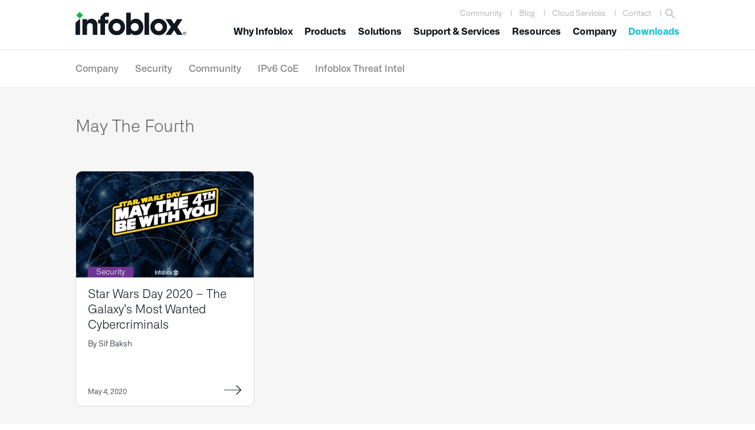

--- FILE ---
content_type: text/html; charset=UTF-8
request_url: https://www.infoblox.com/blog/tag/may-the-fourth/
body_size: 47856
content:
<!DOCTYPE html>
<html lang="en-US">
<head >
<meta charset="UTF-8" /><script type="text/javascript">(window.NREUM||(NREUM={})).init={ajax:{deny_list:["bam.nr-data.net"]},feature_flags:["soft_nav"]};(window.NREUM||(NREUM={})).loader_config={licenseKey:"NRJS-6edc3240d96015af6f2",applicationID:"564313520",browserID:"564317790"};;/*! For license information please see nr-loader-rum-1.308.0.min.js.LICENSE.txt */
(()=>{var e,t,r={163:(e,t,r)=>{"use strict";r.d(t,{j:()=>E});var n=r(384),i=r(1741);var a=r(2555);r(860).K7.genericEvents;const s="experimental.resources",o="register",c=e=>{if(!e||"string"!=typeof e)return!1;try{document.createDocumentFragment().querySelector(e)}catch{return!1}return!0};var d=r(2614),u=r(944),l=r(8122);const f="[data-nr-mask]",g=e=>(0,l.a)(e,(()=>{const e={feature_flags:[],experimental:{allow_registered_children:!1,resources:!1},mask_selector:"*",block_selector:"[data-nr-block]",mask_input_options:{color:!1,date:!1,"datetime-local":!1,email:!1,month:!1,number:!1,range:!1,search:!1,tel:!1,text:!1,time:!1,url:!1,week:!1,textarea:!1,select:!1,password:!0}};return{ajax:{deny_list:void 0,block_internal:!0,enabled:!0,autoStart:!0},api:{get allow_registered_children(){return e.feature_flags.includes(o)||e.experimental.allow_registered_children},set allow_registered_children(t){e.experimental.allow_registered_children=t},duplicate_registered_data:!1},browser_consent_mode:{enabled:!1},distributed_tracing:{enabled:void 0,exclude_newrelic_header:void 0,cors_use_newrelic_header:void 0,cors_use_tracecontext_headers:void 0,allowed_origins:void 0},get feature_flags(){return e.feature_flags},set feature_flags(t){e.feature_flags=t},generic_events:{enabled:!0,autoStart:!0},harvest:{interval:30},jserrors:{enabled:!0,autoStart:!0},logging:{enabled:!0,autoStart:!0},metrics:{enabled:!0,autoStart:!0},obfuscate:void 0,page_action:{enabled:!0},page_view_event:{enabled:!0,autoStart:!0},page_view_timing:{enabled:!0,autoStart:!0},performance:{capture_marks:!1,capture_measures:!1,capture_detail:!0,resources:{get enabled(){return e.feature_flags.includes(s)||e.experimental.resources},set enabled(t){e.experimental.resources=t},asset_types:[],first_party_domains:[],ignore_newrelic:!0}},privacy:{cookies_enabled:!0},proxy:{assets:void 0,beacon:void 0},session:{expiresMs:d.wk,inactiveMs:d.BB},session_replay:{autoStart:!0,enabled:!1,preload:!1,sampling_rate:10,error_sampling_rate:100,collect_fonts:!1,inline_images:!1,fix_stylesheets:!0,mask_all_inputs:!0,get mask_text_selector(){return e.mask_selector},set mask_text_selector(t){c(t)?e.mask_selector="".concat(t,",").concat(f):""===t||null===t?e.mask_selector=f:(0,u.R)(5,t)},get block_class(){return"nr-block"},get ignore_class(){return"nr-ignore"},get mask_text_class(){return"nr-mask"},get block_selector(){return e.block_selector},set block_selector(t){c(t)?e.block_selector+=",".concat(t):""!==t&&(0,u.R)(6,t)},get mask_input_options(){return e.mask_input_options},set mask_input_options(t){t&&"object"==typeof t?e.mask_input_options={...t,password:!0}:(0,u.R)(7,t)}},session_trace:{enabled:!0,autoStart:!0},soft_navigations:{enabled:!0,autoStart:!0},spa:{enabled:!0,autoStart:!0},ssl:void 0,user_actions:{enabled:!0,elementAttributes:["id","className","tagName","type"]}}})());var p=r(6154),m=r(9324);let h=0;const v={buildEnv:m.F3,distMethod:m.Xs,version:m.xv,originTime:p.WN},b={consented:!1},y={appMetadata:{},get consented(){return this.session?.state?.consent||b.consented},set consented(e){b.consented=e},customTransaction:void 0,denyList:void 0,disabled:!1,harvester:void 0,isolatedBacklog:!1,isRecording:!1,loaderType:void 0,maxBytes:3e4,obfuscator:void 0,onerror:void 0,ptid:void 0,releaseIds:{},session:void 0,timeKeeper:void 0,registeredEntities:[],jsAttributesMetadata:{bytes:0},get harvestCount(){return++h}},_=e=>{const t=(0,l.a)(e,y),r=Object.keys(v).reduce((e,t)=>(e[t]={value:v[t],writable:!1,configurable:!0,enumerable:!0},e),{});return Object.defineProperties(t,r)};var w=r(5701);const x=e=>{const t=e.startsWith("http");e+="/",r.p=t?e:"https://"+e};var R=r(7836),k=r(3241);const A={accountID:void 0,trustKey:void 0,agentID:void 0,licenseKey:void 0,applicationID:void 0,xpid:void 0},S=e=>(0,l.a)(e,A),T=new Set;function E(e,t={},r,s){let{init:o,info:c,loader_config:d,runtime:u={},exposed:l=!0}=t;if(!c){const e=(0,n.pV)();o=e.init,c=e.info,d=e.loader_config}e.init=g(o||{}),e.loader_config=S(d||{}),c.jsAttributes??={},p.bv&&(c.jsAttributes.isWorker=!0),e.info=(0,a.D)(c);const f=e.init,m=[c.beacon,c.errorBeacon];T.has(e.agentIdentifier)||(f.proxy.assets&&(x(f.proxy.assets),m.push(f.proxy.assets)),f.proxy.beacon&&m.push(f.proxy.beacon),e.beacons=[...m],function(e){const t=(0,n.pV)();Object.getOwnPropertyNames(i.W.prototype).forEach(r=>{const n=i.W.prototype[r];if("function"!=typeof n||"constructor"===n)return;let a=t[r];e[r]&&!1!==e.exposed&&"micro-agent"!==e.runtime?.loaderType&&(t[r]=(...t)=>{const n=e[r](...t);return a?a(...t):n})})}(e),(0,n.US)("activatedFeatures",w.B)),u.denyList=[...f.ajax.deny_list||[],...f.ajax.block_internal?m:[]],u.ptid=e.agentIdentifier,u.loaderType=r,e.runtime=_(u),T.has(e.agentIdentifier)||(e.ee=R.ee.get(e.agentIdentifier),e.exposed=l,(0,k.W)({agentIdentifier:e.agentIdentifier,drained:!!w.B?.[e.agentIdentifier],type:"lifecycle",name:"initialize",feature:void 0,data:e.config})),T.add(e.agentIdentifier)}},384:(e,t,r)=>{"use strict";r.d(t,{NT:()=>s,US:()=>u,Zm:()=>o,bQ:()=>d,dV:()=>c,pV:()=>l});var n=r(6154),i=r(1863),a=r(1910);const s={beacon:"bam.nr-data.net",errorBeacon:"bam.nr-data.net"};function o(){return n.gm.NREUM||(n.gm.NREUM={}),void 0===n.gm.newrelic&&(n.gm.newrelic=n.gm.NREUM),n.gm.NREUM}function c(){let e=o();return e.o||(e.o={ST:n.gm.setTimeout,SI:n.gm.setImmediate||n.gm.setInterval,CT:n.gm.clearTimeout,XHR:n.gm.XMLHttpRequest,REQ:n.gm.Request,EV:n.gm.Event,PR:n.gm.Promise,MO:n.gm.MutationObserver,FETCH:n.gm.fetch,WS:n.gm.WebSocket},(0,a.i)(...Object.values(e.o))),e}function d(e,t){let r=o();r.initializedAgents??={},t.initializedAt={ms:(0,i.t)(),date:new Date},r.initializedAgents[e]=t}function u(e,t){o()[e]=t}function l(){return function(){let e=o();const t=e.info||{};e.info={beacon:s.beacon,errorBeacon:s.errorBeacon,...t}}(),function(){let e=o();const t=e.init||{};e.init={...t}}(),c(),function(){let e=o();const t=e.loader_config||{};e.loader_config={...t}}(),o()}},782:(e,t,r)=>{"use strict";r.d(t,{T:()=>n});const n=r(860).K7.pageViewTiming},860:(e,t,r)=>{"use strict";r.d(t,{$J:()=>u,K7:()=>c,P3:()=>d,XX:()=>i,Yy:()=>o,df:()=>a,qY:()=>n,v4:()=>s});const n="events",i="jserrors",a="browser/blobs",s="rum",o="browser/logs",c={ajax:"ajax",genericEvents:"generic_events",jserrors:i,logging:"logging",metrics:"metrics",pageAction:"page_action",pageViewEvent:"page_view_event",pageViewTiming:"page_view_timing",sessionReplay:"session_replay",sessionTrace:"session_trace",softNav:"soft_navigations",spa:"spa"},d={[c.pageViewEvent]:1,[c.pageViewTiming]:2,[c.metrics]:3,[c.jserrors]:4,[c.spa]:5,[c.ajax]:6,[c.sessionTrace]:7,[c.softNav]:8,[c.sessionReplay]:9,[c.logging]:10,[c.genericEvents]:11},u={[c.pageViewEvent]:s,[c.pageViewTiming]:n,[c.ajax]:n,[c.spa]:n,[c.softNav]:n,[c.metrics]:i,[c.jserrors]:i,[c.sessionTrace]:a,[c.sessionReplay]:a,[c.logging]:o,[c.genericEvents]:"ins"}},944:(e,t,r)=>{"use strict";r.d(t,{R:()=>i});var n=r(3241);function i(e,t){"function"==typeof console.debug&&(console.debug("New Relic Warning: https://github.com/newrelic/newrelic-browser-agent/blob/main/docs/warning-codes.md#".concat(e),t),(0,n.W)({agentIdentifier:null,drained:null,type:"data",name:"warn",feature:"warn",data:{code:e,secondary:t}}))}},1687:(e,t,r)=>{"use strict";r.d(t,{Ak:()=>d,Ze:()=>f,x3:()=>u});var n=r(3241),i=r(7836),a=r(3606),s=r(860),o=r(2646);const c={};function d(e,t){const r={staged:!1,priority:s.P3[t]||0};l(e),c[e].get(t)||c[e].set(t,r)}function u(e,t){e&&c[e]&&(c[e].get(t)&&c[e].delete(t),p(e,t,!1),c[e].size&&g(e))}function l(e){if(!e)throw new Error("agentIdentifier required");c[e]||(c[e]=new Map)}function f(e="",t="feature",r=!1){if(l(e),!e||!c[e].get(t)||r)return p(e,t);c[e].get(t).staged=!0,g(e)}function g(e){const t=Array.from(c[e]);t.every(([e,t])=>t.staged)&&(t.sort((e,t)=>e[1].priority-t[1].priority),t.forEach(([t])=>{c[e].delete(t),p(e,t)}))}function p(e,t,r=!0){const s=e?i.ee.get(e):i.ee,c=a.i.handlers;if(!s.aborted&&s.backlog&&c){if((0,n.W)({agentIdentifier:e,type:"lifecycle",name:"drain",feature:t}),r){const e=s.backlog[t],r=c[t];if(r){for(let t=0;e&&t<e.length;++t)m(e[t],r);Object.entries(r).forEach(([e,t])=>{Object.values(t||{}).forEach(t=>{t[0]?.on&&t[0]?.context()instanceof o.y&&t[0].on(e,t[1])})})}}s.isolatedBacklog||delete c[t],s.backlog[t]=null,s.emit("drain-"+t,[])}}function m(e,t){var r=e[1];Object.values(t[r]||{}).forEach(t=>{var r=e[0];if(t[0]===r){var n=t[1],i=e[3],a=e[2];n.apply(i,a)}})}},1738:(e,t,r)=>{"use strict";r.d(t,{U:()=>g,Y:()=>f});var n=r(3241),i=r(9908),a=r(1863),s=r(944),o=r(5701),c=r(3969),d=r(8362),u=r(860),l=r(4261);function f(e,t,r,a){const f=a||r;!f||f[e]&&f[e]!==d.d.prototype[e]||(f[e]=function(){(0,i.p)(c.xV,["API/"+e+"/called"],void 0,u.K7.metrics,r.ee),(0,n.W)({agentIdentifier:r.agentIdentifier,drained:!!o.B?.[r.agentIdentifier],type:"data",name:"api",feature:l.Pl+e,data:{}});try{return t.apply(this,arguments)}catch(e){(0,s.R)(23,e)}})}function g(e,t,r,n,s){const o=e.info;null===r?delete o.jsAttributes[t]:o.jsAttributes[t]=r,(s||null===r)&&(0,i.p)(l.Pl+n,[(0,a.t)(),t,r],void 0,"session",e.ee)}},1741:(e,t,r)=>{"use strict";r.d(t,{W:()=>a});var n=r(944),i=r(4261);class a{#e(e,...t){if(this[e]!==a.prototype[e])return this[e](...t);(0,n.R)(35,e)}addPageAction(e,t){return this.#e(i.hG,e,t)}register(e){return this.#e(i.eY,e)}recordCustomEvent(e,t){return this.#e(i.fF,e,t)}setPageViewName(e,t){return this.#e(i.Fw,e,t)}setCustomAttribute(e,t,r){return this.#e(i.cD,e,t,r)}noticeError(e,t){return this.#e(i.o5,e,t)}setUserId(e,t=!1){return this.#e(i.Dl,e,t)}setApplicationVersion(e){return this.#e(i.nb,e)}setErrorHandler(e){return this.#e(i.bt,e)}addRelease(e,t){return this.#e(i.k6,e,t)}log(e,t){return this.#e(i.$9,e,t)}start(){return this.#e(i.d3)}finished(e){return this.#e(i.BL,e)}recordReplay(){return this.#e(i.CH)}pauseReplay(){return this.#e(i.Tb)}addToTrace(e){return this.#e(i.U2,e)}setCurrentRouteName(e){return this.#e(i.PA,e)}interaction(e){return this.#e(i.dT,e)}wrapLogger(e,t,r){return this.#e(i.Wb,e,t,r)}measure(e,t){return this.#e(i.V1,e,t)}consent(e){return this.#e(i.Pv,e)}}},1863:(e,t,r)=>{"use strict";function n(){return Math.floor(performance.now())}r.d(t,{t:()=>n})},1910:(e,t,r)=>{"use strict";r.d(t,{i:()=>a});var n=r(944);const i=new Map;function a(...e){return e.every(e=>{if(i.has(e))return i.get(e);const t="function"==typeof e?e.toString():"",r=t.includes("[native code]"),a=t.includes("nrWrapper");return r||a||(0,n.R)(64,e?.name||t),i.set(e,r),r})}},2555:(e,t,r)=>{"use strict";r.d(t,{D:()=>o,f:()=>s});var n=r(384),i=r(8122);const a={beacon:n.NT.beacon,errorBeacon:n.NT.errorBeacon,licenseKey:void 0,applicationID:void 0,sa:void 0,queueTime:void 0,applicationTime:void 0,ttGuid:void 0,user:void 0,account:void 0,product:void 0,extra:void 0,jsAttributes:{},userAttributes:void 0,atts:void 0,transactionName:void 0,tNamePlain:void 0};function s(e){try{return!!e.licenseKey&&!!e.errorBeacon&&!!e.applicationID}catch(e){return!1}}const o=e=>(0,i.a)(e,a)},2614:(e,t,r)=>{"use strict";r.d(t,{BB:()=>s,H3:()=>n,g:()=>d,iL:()=>c,tS:()=>o,uh:()=>i,wk:()=>a});const n="NRBA",i="SESSION",a=144e5,s=18e5,o={STARTED:"session-started",PAUSE:"session-pause",RESET:"session-reset",RESUME:"session-resume",UPDATE:"session-update"},c={SAME_TAB:"same-tab",CROSS_TAB:"cross-tab"},d={OFF:0,FULL:1,ERROR:2}},2646:(e,t,r)=>{"use strict";r.d(t,{y:()=>n});class n{constructor(e){this.contextId=e}}},2843:(e,t,r)=>{"use strict";r.d(t,{G:()=>a,u:()=>i});var n=r(3878);function i(e,t=!1,r,i){(0,n.DD)("visibilitychange",function(){if(t)return void("hidden"===document.visibilityState&&e());e(document.visibilityState)},r,i)}function a(e,t,r){(0,n.sp)("pagehide",e,t,r)}},3241:(e,t,r)=>{"use strict";r.d(t,{W:()=>a});var n=r(6154);const i="newrelic";function a(e={}){try{n.gm.dispatchEvent(new CustomEvent(i,{detail:e}))}catch(e){}}},3606:(e,t,r)=>{"use strict";r.d(t,{i:()=>a});var n=r(9908);a.on=s;var i=a.handlers={};function a(e,t,r,a){s(a||n.d,i,e,t,r)}function s(e,t,r,i,a){a||(a="feature"),e||(e=n.d);var s=t[a]=t[a]||{};(s[r]=s[r]||[]).push([e,i])}},3878:(e,t,r)=>{"use strict";function n(e,t){return{capture:e,passive:!1,signal:t}}function i(e,t,r=!1,i){window.addEventListener(e,t,n(r,i))}function a(e,t,r=!1,i){document.addEventListener(e,t,n(r,i))}r.d(t,{DD:()=>a,jT:()=>n,sp:()=>i})},3969:(e,t,r)=>{"use strict";r.d(t,{TZ:()=>n,XG:()=>o,rs:()=>i,xV:()=>s,z_:()=>a});const n=r(860).K7.metrics,i="sm",a="cm",s="storeSupportabilityMetrics",o="storeEventMetrics"},4234:(e,t,r)=>{"use strict";r.d(t,{W:()=>a});var n=r(7836),i=r(1687);class a{constructor(e,t){this.agentIdentifier=e,this.ee=n.ee.get(e),this.featureName=t,this.blocked=!1}deregisterDrain(){(0,i.x3)(this.agentIdentifier,this.featureName)}}},4261:(e,t,r)=>{"use strict";r.d(t,{$9:()=>d,BL:()=>o,CH:()=>g,Dl:()=>_,Fw:()=>y,PA:()=>h,Pl:()=>n,Pv:()=>k,Tb:()=>l,U2:()=>a,V1:()=>R,Wb:()=>x,bt:()=>b,cD:()=>v,d3:()=>w,dT:()=>c,eY:()=>p,fF:()=>f,hG:()=>i,k6:()=>s,nb:()=>m,o5:()=>u});const n="api-",i="addPageAction",a="addToTrace",s="addRelease",o="finished",c="interaction",d="log",u="noticeError",l="pauseReplay",f="recordCustomEvent",g="recordReplay",p="register",m="setApplicationVersion",h="setCurrentRouteName",v="setCustomAttribute",b="setErrorHandler",y="setPageViewName",_="setUserId",w="start",x="wrapLogger",R="measure",k="consent"},5289:(e,t,r)=>{"use strict";r.d(t,{GG:()=>s,Qr:()=>c,sB:()=>o});var n=r(3878),i=r(6389);function a(){return"undefined"==typeof document||"complete"===document.readyState}function s(e,t){if(a())return e();const r=(0,i.J)(e),s=setInterval(()=>{a()&&(clearInterval(s),r())},500);(0,n.sp)("load",r,t)}function o(e){if(a())return e();(0,n.DD)("DOMContentLoaded",e)}function c(e){if(a())return e();(0,n.sp)("popstate",e)}},5607:(e,t,r)=>{"use strict";r.d(t,{W:()=>n});const n=(0,r(9566).bz)()},5701:(e,t,r)=>{"use strict";r.d(t,{B:()=>a,t:()=>s});var n=r(3241);const i=new Set,a={};function s(e,t){const r=t.agentIdentifier;a[r]??={},e&&"object"==typeof e&&(i.has(r)||(t.ee.emit("rumresp",[e]),a[r]=e,i.add(r),(0,n.W)({agentIdentifier:r,loaded:!0,drained:!0,type:"lifecycle",name:"load",feature:void 0,data:e})))}},6154:(e,t,r)=>{"use strict";r.d(t,{OF:()=>c,RI:()=>i,WN:()=>u,bv:()=>a,eN:()=>l,gm:()=>s,mw:()=>o,sb:()=>d});var n=r(1863);const i="undefined"!=typeof window&&!!window.document,a="undefined"!=typeof WorkerGlobalScope&&("undefined"!=typeof self&&self instanceof WorkerGlobalScope&&self.navigator instanceof WorkerNavigator||"undefined"!=typeof globalThis&&globalThis instanceof WorkerGlobalScope&&globalThis.navigator instanceof WorkerNavigator),s=i?window:"undefined"!=typeof WorkerGlobalScope&&("undefined"!=typeof self&&self instanceof WorkerGlobalScope&&self||"undefined"!=typeof globalThis&&globalThis instanceof WorkerGlobalScope&&globalThis),o=Boolean("hidden"===s?.document?.visibilityState),c=/iPad|iPhone|iPod/.test(s.navigator?.userAgent),d=c&&"undefined"==typeof SharedWorker,u=((()=>{const e=s.navigator?.userAgent?.match(/Firefox[/\s](\d+\.\d+)/);Array.isArray(e)&&e.length>=2&&e[1]})(),Date.now()-(0,n.t)()),l=()=>"undefined"!=typeof PerformanceNavigationTiming&&s?.performance?.getEntriesByType("navigation")?.[0]?.responseStart},6389:(e,t,r)=>{"use strict";function n(e,t=500,r={}){const n=r?.leading||!1;let i;return(...r)=>{n&&void 0===i&&(e.apply(this,r),i=setTimeout(()=>{i=clearTimeout(i)},t)),n||(clearTimeout(i),i=setTimeout(()=>{e.apply(this,r)},t))}}function i(e){let t=!1;return(...r)=>{t||(t=!0,e.apply(this,r))}}r.d(t,{J:()=>i,s:()=>n})},6630:(e,t,r)=>{"use strict";r.d(t,{T:()=>n});const n=r(860).K7.pageViewEvent},7699:(e,t,r)=>{"use strict";r.d(t,{It:()=>a,KC:()=>o,No:()=>i,qh:()=>s});var n=r(860);const i=16e3,a=1e6,s="SESSION_ERROR",o={[n.K7.logging]:!0,[n.K7.genericEvents]:!1,[n.K7.jserrors]:!1,[n.K7.ajax]:!1}},7836:(e,t,r)=>{"use strict";r.d(t,{P:()=>o,ee:()=>c});var n=r(384),i=r(8990),a=r(2646),s=r(5607);const o="nr@context:".concat(s.W),c=function e(t,r){var n={},s={},u={},l=!1;try{l=16===r.length&&d.initializedAgents?.[r]?.runtime.isolatedBacklog}catch(e){}var f={on:p,addEventListener:p,removeEventListener:function(e,t){var r=n[e];if(!r)return;for(var i=0;i<r.length;i++)r[i]===t&&r.splice(i,1)},emit:function(e,r,n,i,a){!1!==a&&(a=!0);if(c.aborted&&!i)return;t&&a&&t.emit(e,r,n);var o=g(n);m(e).forEach(e=>{e.apply(o,r)});var d=v()[s[e]];d&&d.push([f,e,r,o]);return o},get:h,listeners:m,context:g,buffer:function(e,t){const r=v();if(t=t||"feature",f.aborted)return;Object.entries(e||{}).forEach(([e,n])=>{s[n]=t,t in r||(r[t]=[])})},abort:function(){f._aborted=!0,Object.keys(f.backlog).forEach(e=>{delete f.backlog[e]})},isBuffering:function(e){return!!v()[s[e]]},debugId:r,backlog:l?{}:t&&"object"==typeof t.backlog?t.backlog:{},isolatedBacklog:l};return Object.defineProperty(f,"aborted",{get:()=>{let e=f._aborted||!1;return e||(t&&(e=t.aborted),e)}}),f;function g(e){return e&&e instanceof a.y?e:e?(0,i.I)(e,o,()=>new a.y(o)):new a.y(o)}function p(e,t){n[e]=m(e).concat(t)}function m(e){return n[e]||[]}function h(t){return u[t]=u[t]||e(f,t)}function v(){return f.backlog}}(void 0,"globalEE"),d=(0,n.Zm)();d.ee||(d.ee=c)},8122:(e,t,r)=>{"use strict";r.d(t,{a:()=>i});var n=r(944);function i(e,t){try{if(!e||"object"!=typeof e)return(0,n.R)(3);if(!t||"object"!=typeof t)return(0,n.R)(4);const r=Object.create(Object.getPrototypeOf(t),Object.getOwnPropertyDescriptors(t)),a=0===Object.keys(r).length?e:r;for(let s in a)if(void 0!==e[s])try{if(null===e[s]){r[s]=null;continue}Array.isArray(e[s])&&Array.isArray(t[s])?r[s]=Array.from(new Set([...e[s],...t[s]])):"object"==typeof e[s]&&"object"==typeof t[s]?r[s]=i(e[s],t[s]):r[s]=e[s]}catch(e){r[s]||(0,n.R)(1,e)}return r}catch(e){(0,n.R)(2,e)}}},8362:(e,t,r)=>{"use strict";r.d(t,{d:()=>a});var n=r(9566),i=r(1741);class a extends i.W{agentIdentifier=(0,n.LA)(16)}},8374:(e,t,r)=>{r.nc=(()=>{try{return document?.currentScript?.nonce}catch(e){}return""})()},8990:(e,t,r)=>{"use strict";r.d(t,{I:()=>i});var n=Object.prototype.hasOwnProperty;function i(e,t,r){if(n.call(e,t))return e[t];var i=r();if(Object.defineProperty&&Object.keys)try{return Object.defineProperty(e,t,{value:i,writable:!0,enumerable:!1}),i}catch(e){}return e[t]=i,i}},9324:(e,t,r)=>{"use strict";r.d(t,{F3:()=>i,Xs:()=>a,xv:()=>n});const n="1.308.0",i="PROD",a="CDN"},9566:(e,t,r)=>{"use strict";r.d(t,{LA:()=>o,bz:()=>s});var n=r(6154);const i="xxxxxxxx-xxxx-4xxx-yxxx-xxxxxxxxxxxx";function a(e,t){return e?15&e[t]:16*Math.random()|0}function s(){const e=n.gm?.crypto||n.gm?.msCrypto;let t,r=0;return e&&e.getRandomValues&&(t=e.getRandomValues(new Uint8Array(30))),i.split("").map(e=>"x"===e?a(t,r++).toString(16):"y"===e?(3&a()|8).toString(16):e).join("")}function o(e){const t=n.gm?.crypto||n.gm?.msCrypto;let r,i=0;t&&t.getRandomValues&&(r=t.getRandomValues(new Uint8Array(e)));const s=[];for(var o=0;o<e;o++)s.push(a(r,i++).toString(16));return s.join("")}},9908:(e,t,r)=>{"use strict";r.d(t,{d:()=>n,p:()=>i});var n=r(7836).ee.get("handle");function i(e,t,r,i,a){a?(a.buffer([e],i),a.emit(e,t,r)):(n.buffer([e],i),n.emit(e,t,r))}}},n={};function i(e){var t=n[e];if(void 0!==t)return t.exports;var a=n[e]={exports:{}};return r[e](a,a.exports,i),a.exports}i.m=r,i.d=(e,t)=>{for(var r in t)i.o(t,r)&&!i.o(e,r)&&Object.defineProperty(e,r,{enumerable:!0,get:t[r]})},i.f={},i.e=e=>Promise.all(Object.keys(i.f).reduce((t,r)=>(i.f[r](e,t),t),[])),i.u=e=>"nr-rum-1.308.0.min.js",i.o=(e,t)=>Object.prototype.hasOwnProperty.call(e,t),e={},t="NRBA-1.308.0.PROD:",i.l=(r,n,a,s)=>{if(e[r])e[r].push(n);else{var o,c;if(void 0!==a)for(var d=document.getElementsByTagName("script"),u=0;u<d.length;u++){var l=d[u];if(l.getAttribute("src")==r||l.getAttribute("data-webpack")==t+a){o=l;break}}if(!o){c=!0;var f={296:"sha512-+MIMDsOcckGXa1EdWHqFNv7P+JUkd5kQwCBr3KE6uCvnsBNUrdSt4a/3/L4j4TxtnaMNjHpza2/erNQbpacJQA=="};(o=document.createElement("script")).charset="utf-8",i.nc&&o.setAttribute("nonce",i.nc),o.setAttribute("data-webpack",t+a),o.src=r,0!==o.src.indexOf(window.location.origin+"/")&&(o.crossOrigin="anonymous"),f[s]&&(o.integrity=f[s])}e[r]=[n];var g=(t,n)=>{o.onerror=o.onload=null,clearTimeout(p);var i=e[r];if(delete e[r],o.parentNode&&o.parentNode.removeChild(o),i&&i.forEach(e=>e(n)),t)return t(n)},p=setTimeout(g.bind(null,void 0,{type:"timeout",target:o}),12e4);o.onerror=g.bind(null,o.onerror),o.onload=g.bind(null,o.onload),c&&document.head.appendChild(o)}},i.r=e=>{"undefined"!=typeof Symbol&&Symbol.toStringTag&&Object.defineProperty(e,Symbol.toStringTag,{value:"Module"}),Object.defineProperty(e,"__esModule",{value:!0})},i.p="https://js-agent.newrelic.com/",(()=>{var e={374:0,840:0};i.f.j=(t,r)=>{var n=i.o(e,t)?e[t]:void 0;if(0!==n)if(n)r.push(n[2]);else{var a=new Promise((r,i)=>n=e[t]=[r,i]);r.push(n[2]=a);var s=i.p+i.u(t),o=new Error;i.l(s,r=>{if(i.o(e,t)&&(0!==(n=e[t])&&(e[t]=void 0),n)){var a=r&&("load"===r.type?"missing":r.type),s=r&&r.target&&r.target.src;o.message="Loading chunk "+t+" failed: ("+a+": "+s+")",o.name="ChunkLoadError",o.type=a,o.request=s,n[1](o)}},"chunk-"+t,t)}};var t=(t,r)=>{var n,a,[s,o,c]=r,d=0;if(s.some(t=>0!==e[t])){for(n in o)i.o(o,n)&&(i.m[n]=o[n]);if(c)c(i)}for(t&&t(r);d<s.length;d++)a=s[d],i.o(e,a)&&e[a]&&e[a][0](),e[a]=0},r=self["webpackChunk:NRBA-1.308.0.PROD"]=self["webpackChunk:NRBA-1.308.0.PROD"]||[];r.forEach(t.bind(null,0)),r.push=t.bind(null,r.push.bind(r))})(),(()=>{"use strict";i(8374);var e=i(8362),t=i(860);const r=Object.values(t.K7);var n=i(163);var a=i(9908),s=i(1863),o=i(4261),c=i(1738);var d=i(1687),u=i(4234),l=i(5289),f=i(6154),g=i(944),p=i(384);const m=e=>f.RI&&!0===e?.privacy.cookies_enabled;function h(e){return!!(0,p.dV)().o.MO&&m(e)&&!0===e?.session_trace.enabled}var v=i(6389),b=i(7699);class y extends u.W{constructor(e,t){super(e.agentIdentifier,t),this.agentRef=e,this.abortHandler=void 0,this.featAggregate=void 0,this.loadedSuccessfully=void 0,this.onAggregateImported=new Promise(e=>{this.loadedSuccessfully=e}),this.deferred=Promise.resolve(),!1===e.init[this.featureName].autoStart?this.deferred=new Promise((t,r)=>{this.ee.on("manual-start-all",(0,v.J)(()=>{(0,d.Ak)(e.agentIdentifier,this.featureName),t()}))}):(0,d.Ak)(e.agentIdentifier,t)}importAggregator(e,t,r={}){if(this.featAggregate)return;const n=async()=>{let n;await this.deferred;try{if(m(e.init)){const{setupAgentSession:t}=await i.e(296).then(i.bind(i,3305));n=t(e)}}catch(e){(0,g.R)(20,e),this.ee.emit("internal-error",[e]),(0,a.p)(b.qh,[e],void 0,this.featureName,this.ee)}try{if(!this.#t(this.featureName,n,e.init))return(0,d.Ze)(this.agentIdentifier,this.featureName),void this.loadedSuccessfully(!1);const{Aggregate:i}=await t();this.featAggregate=new i(e,r),e.runtime.harvester.initializedAggregates.push(this.featAggregate),this.loadedSuccessfully(!0)}catch(e){(0,g.R)(34,e),this.abortHandler?.(),(0,d.Ze)(this.agentIdentifier,this.featureName,!0),this.loadedSuccessfully(!1),this.ee&&this.ee.abort()}};f.RI?(0,l.GG)(()=>n(),!0):n()}#t(e,r,n){if(this.blocked)return!1;switch(e){case t.K7.sessionReplay:return h(n)&&!!r;case t.K7.sessionTrace:return!!r;default:return!0}}}var _=i(6630),w=i(2614),x=i(3241);class R extends y{static featureName=_.T;constructor(e){var t;super(e,_.T),this.setupInspectionEvents(e.agentIdentifier),t=e,(0,c.Y)(o.Fw,function(e,r){"string"==typeof e&&("/"!==e.charAt(0)&&(e="/"+e),t.runtime.customTransaction=(r||"http://custom.transaction")+e,(0,a.p)(o.Pl+o.Fw,[(0,s.t)()],void 0,void 0,t.ee))},t),this.importAggregator(e,()=>i.e(296).then(i.bind(i,3943)))}setupInspectionEvents(e){const t=(t,r)=>{t&&(0,x.W)({agentIdentifier:e,timeStamp:t.timeStamp,loaded:"complete"===t.target.readyState,type:"window",name:r,data:t.target.location+""})};(0,l.sB)(e=>{t(e,"DOMContentLoaded")}),(0,l.GG)(e=>{t(e,"load")}),(0,l.Qr)(e=>{t(e,"navigate")}),this.ee.on(w.tS.UPDATE,(t,r)=>{(0,x.W)({agentIdentifier:e,type:"lifecycle",name:"session",data:r})})}}class k extends e.d{constructor(e){var t;(super(),f.gm)?(this.features={},(0,p.bQ)(this.agentIdentifier,this),this.desiredFeatures=new Set(e.features||[]),this.desiredFeatures.add(R),(0,n.j)(this,e,e.loaderType||"agent"),t=this,(0,c.Y)(o.cD,function(e,r,n=!1){if("string"==typeof e){if(["string","number","boolean"].includes(typeof r)||null===r)return(0,c.U)(t,e,r,o.cD,n);(0,g.R)(40,typeof r)}else(0,g.R)(39,typeof e)},t),function(e){(0,c.Y)(o.Dl,function(t,r=!1){if("string"!=typeof t&&null!==t)return void(0,g.R)(41,typeof t);const n=e.info.jsAttributes["enduser.id"];r&&null!=n&&n!==t?(0,a.p)(o.Pl+"setUserIdAndResetSession",[t],void 0,"session",e.ee):(0,c.U)(e,"enduser.id",t,o.Dl,!0)},e)}(this),function(e){(0,c.Y)(o.nb,function(t){if("string"==typeof t||null===t)return(0,c.U)(e,"application.version",t,o.nb,!1);(0,g.R)(42,typeof t)},e)}(this),function(e){(0,c.Y)(o.d3,function(){e.ee.emit("manual-start-all")},e)}(this),function(e){(0,c.Y)(o.Pv,function(t=!0){if("boolean"==typeof t){if((0,a.p)(o.Pl+o.Pv,[t],void 0,"session",e.ee),e.runtime.consented=t,t){const t=e.features.page_view_event;t.onAggregateImported.then(e=>{const r=t.featAggregate;e&&!r.sentRum&&r.sendRum()})}}else(0,g.R)(65,typeof t)},e)}(this),this.run()):(0,g.R)(21)}get config(){return{info:this.info,init:this.init,loader_config:this.loader_config,runtime:this.runtime}}get api(){return this}run(){try{const e=function(e){const t={};return r.forEach(r=>{t[r]=!!e[r]?.enabled}),t}(this.init),n=[...this.desiredFeatures];n.sort((e,r)=>t.P3[e.featureName]-t.P3[r.featureName]),n.forEach(r=>{if(!e[r.featureName]&&r.featureName!==t.K7.pageViewEvent)return;if(r.featureName===t.K7.spa)return void(0,g.R)(67);const n=function(e){switch(e){case t.K7.ajax:return[t.K7.jserrors];case t.K7.sessionTrace:return[t.K7.ajax,t.K7.pageViewEvent];case t.K7.sessionReplay:return[t.K7.sessionTrace];case t.K7.pageViewTiming:return[t.K7.pageViewEvent];default:return[]}}(r.featureName).filter(e=>!(e in this.features));n.length>0&&(0,g.R)(36,{targetFeature:r.featureName,missingDependencies:n}),this.features[r.featureName]=new r(this)})}catch(e){(0,g.R)(22,e);for(const e in this.features)this.features[e].abortHandler?.();const t=(0,p.Zm)();delete t.initializedAgents[this.agentIdentifier]?.features,delete this.sharedAggregator;return t.ee.get(this.agentIdentifier).abort(),!1}}}var A=i(2843),S=i(782);class T extends y{static featureName=S.T;constructor(e){super(e,S.T),f.RI&&((0,A.u)(()=>(0,a.p)("docHidden",[(0,s.t)()],void 0,S.T,this.ee),!0),(0,A.G)(()=>(0,a.p)("winPagehide",[(0,s.t)()],void 0,S.T,this.ee)),this.importAggregator(e,()=>i.e(296).then(i.bind(i,2117))))}}var E=i(3969);class I extends y{static featureName=E.TZ;constructor(e){super(e,E.TZ),f.RI&&document.addEventListener("securitypolicyviolation",e=>{(0,a.p)(E.xV,["Generic/CSPViolation/Detected"],void 0,this.featureName,this.ee)}),this.importAggregator(e,()=>i.e(296).then(i.bind(i,9623)))}}new k({features:[R,T,I],loaderType:"lite"})})()})();</script>
<meta name="viewport" content="width=device-width, initial-scale=1" />
<meta name='robots' content='index, follow, max-image-preview:large, max-snippet:-1, max-video-preview:-1' />
	<style>img:is([sizes="auto" i], [sizes^="auto," i]) { contain-intrinsic-size: 3000px 1500px }</style>
	
	<!-- This site is optimized with the Yoast SEO Premium plugin v26.4 (Yoast SEO v26.4) - https://yoast.com/wordpress/plugins/seo/ -->
	<title>May The Fourth Archives - Infoblox Blog</title>
	<link rel="canonical" href="https://www.infoblox.com/blog/tag/may-the-fourth/" />
	<meta property="og:locale" content="en_US" />
	<meta property="og:type" content="article" />
	<meta property="og:title" content="May The Fourth Archives" />
	<meta property="og:url" content="https://www.infoblox.com/blog/tag/may-the-fourth/" />
	<meta property="og:site_name" content="Infoblox Blog" />
	<meta name="twitter:card" content="summary_large_image" />
	<script type="application/ld+json" class="yoast-schema-graph">{"@context":"https://schema.org","@graph":[{"@type":"CollectionPage","@id":"https://www.infoblox.com/blog/tag/may-the-fourth/","url":"https://www.infoblox.com/blog/tag/may-the-fourth/","name":"May The Fourth Archives - Infoblox Blog","isPartOf":{"@id":"https://www.blogs.infoblox.com/#website"},"primaryImageOfPage":{"@id":"https://www.infoblox.com/blog/tag/may-the-fourth/#primaryimage"},"image":{"@id":"https://www.infoblox.com/blog/tag/may-the-fourth/#primaryimage"},"thumbnailUrl":"https://www.infoblox.com/blog/wp-content/uploads/Screen-Shot-2020-05-04-at-9.27.52-AM.png","breadcrumb":{"@id":"https://www.infoblox.com/blog/tag/may-the-fourth/#breadcrumb"},"inLanguage":"en-US"},{"@type":"ImageObject","inLanguage":"en-US","@id":"https://www.infoblox.com/blog/tag/may-the-fourth/#primaryimage","url":"https://www.infoblox.com/blog/wp-content/uploads/Screen-Shot-2020-05-04-at-9.27.52-AM.png","contentUrl":"https://www.infoblox.com/blog/wp-content/uploads/Screen-Shot-2020-05-04-at-9.27.52-AM.png","width":1684,"height":948,"caption":"Star Wars Day 2020"},{"@type":"BreadcrumbList","@id":"https://www.infoblox.com/blog/tag/may-the-fourth/#breadcrumb","itemListElement":[{"@type":"ListItem","position":1,"name":"Home","item":"https://www.blogs.infoblox.com/"},{"@type":"ListItem","position":2,"name":"May The Fourth"}]},{"@type":"WebSite","@id":"https://www.blogs.infoblox.com/#website","url":"https://www.blogs.infoblox.com/","name":"blog.infoblox.com","description":"","publisher":{"@id":"https://www.blogs.infoblox.com/#organization"},"potentialAction":[{"@type":"SearchAction","target":{"@type":"EntryPoint","urlTemplate":"https://www.blogs.infoblox.com/?s={search_term_string}"},"query-input":{"@type":"PropertyValueSpecification","valueRequired":true,"valueName":"search_term_string"}}],"inLanguage":"en-US"},{"@type":"Organization","@id":"https://www.blogs.infoblox.com/#organization","name":"Infoblox","url":"https://www.blogs.infoblox.com/","logo":{"@type":"ImageObject","inLanguage":"en-US","@id":"https://www.blogs.infoblox.com/#/schema/logo/image/","url":"https://www.infoblox.com/blog/wp-content/uploads/infoblox-logo-2.svg","contentUrl":"https://www.infoblox.com/blog/wp-content/uploads/infoblox-logo-2.svg","width":137,"height":30,"caption":"Infoblox"},"image":{"@id":"https://www.blogs.infoblox.com/#/schema/logo/image/"}}]}</script>
	<!-- / Yoast SEO Premium plugin. -->


<link rel='dns-prefetch' href='//fonts.googleapis.com' />
<link rel="alternate" type="application/rss+xml" title="Infoblox Blog &raquo; Feed" href="https://www.infoblox.com/blog/feed/" />
<link rel="alternate" type="application/rss+xml" title="Infoblox Blog &raquo; Comments Feed" href="https://www.infoblox.com/blog/comments/feed/" />
<link rel="alternate" type="application/rss+xml" title="Infoblox Blog &raquo; May The Fourth Tag Feed" href="https://www.infoblox.com/blog/tag/may-the-fourth/feed/" />
<script type="text/javascript">
/* <![CDATA[ */
window._wpemojiSettings = {"baseUrl":"https:\/\/s.w.org\/images\/core\/emoji\/16.0.1\/72x72\/","ext":".png","svgUrl":"https:\/\/s.w.org\/images\/core\/emoji\/16.0.1\/svg\/","svgExt":".svg","source":{"concatemoji":"https:\/\/www.infoblox.com\/blog\https://www.infoblox.com/blog/wp-includes\/js\/wp-emoji-release.min.js"}};
/*! This file is auto-generated */
!function(s,n){var o,i,e;function c(e){try{var t={supportTests:e,timestamp:(new Date).valueOf()};sessionStorage.setItem(o,JSON.stringify(t))}catch(e){}}function p(e,t,n){e.clearRect(0,0,e.canvas.width,e.canvas.height),e.fillText(t,0,0);var t=new Uint32Array(e.getImageData(0,0,e.canvas.width,e.canvas.height).data),a=(e.clearRect(0,0,e.canvas.width,e.canvas.height),e.fillText(n,0,0),new Uint32Array(e.getImageData(0,0,e.canvas.width,e.canvas.height).data));return t.every(function(e,t){return e===a[t]})}function u(e,t){e.clearRect(0,0,e.canvas.width,e.canvas.height),e.fillText(t,0,0);for(var n=e.getImageData(16,16,1,1),a=0;a<n.data.length;a++)if(0!==n.data[a])return!1;return!0}function f(e,t,n,a){switch(t){case"flag":return n(e,"\ud83c\udff3\ufe0f\u200d\u26a7\ufe0f","\ud83c\udff3\ufe0f\u200b\u26a7\ufe0f")?!1:!n(e,"\ud83c\udde8\ud83c\uddf6","\ud83c\udde8\u200b\ud83c\uddf6")&&!n(e,"\ud83c\udff4\udb40\udc67\udb40\udc62\udb40\udc65\udb40\udc6e\udb40\udc67\udb40\udc7f","\ud83c\udff4\u200b\udb40\udc67\u200b\udb40\udc62\u200b\udb40\udc65\u200b\udb40\udc6e\u200b\udb40\udc67\u200b\udb40\udc7f");case"emoji":return!a(e,"\ud83e\udedf")}return!1}function g(e,t,n,a){var r="undefined"!=typeof WorkerGlobalScope&&self instanceof WorkerGlobalScope?new OffscreenCanvas(300,150):s.createElement("canvas"),o=r.getContext("2d",{willReadFrequently:!0}),i=(o.textBaseline="top",o.font="600 32px Arial",{});return e.forEach(function(e){i[e]=t(o,e,n,a)}),i}function t(e){var t=s.createElement("script");t.src=e,t.defer=!0,s.head.appendChild(t)}"undefined"!=typeof Promise&&(o="wpEmojiSettingsSupports",i=["flag","emoji"],n.supports={everything:!0,everythingExceptFlag:!0},e=new Promise(function(e){s.addEventListener("DOMContentLoaded",e,{once:!0})}),new Promise(function(t){var n=function(){try{var e=JSON.parse(sessionStorage.getItem(o));if("object"==typeof e&&"number"==typeof e.timestamp&&(new Date).valueOf()<e.timestamp+604800&&"object"==typeof e.supportTests)return e.supportTests}catch(e){}return null}();if(!n){if("undefined"!=typeof Worker&&"undefined"!=typeof OffscreenCanvas&&"undefined"!=typeof URL&&URL.createObjectURL&&"undefined"!=typeof Blob)try{var e="postMessage("+g.toString()+"("+[JSON.stringify(i),f.toString(),p.toString(),u.toString()].join(",")+"));",a=new Blob([e],{type:"text/javascript"}),r=new Worker(URL.createObjectURL(a),{name:"wpTestEmojiSupports"});return void(r.onmessage=function(e){c(n=e.data),r.terminate(),t(n)})}catch(e){}c(n=g(i,f,p,u))}t(n)}).then(function(e){for(var t in e)n.supports[t]=e[t],n.supports.everything=n.supports.everything&&n.supports[t],"flag"!==t&&(n.supports.everythingExceptFlag=n.supports.everythingExceptFlag&&n.supports[t]);n.supports.everythingExceptFlag=n.supports.everythingExceptFlag&&!n.supports.flag,n.DOMReady=!1,n.readyCallback=function(){n.DOMReady=!0}}).then(function(){return e}).then(function(){var e;n.supports.everything||(n.readyCallback(),(e=n.source||{}).concatemoji?t(e.concatemoji):e.wpemoji&&e.twemoji&&(t(e.twemoji),t(e.wpemoji)))}))}((window,document),window._wpemojiSettings);
/* ]]> */
</script>
<link rel='stylesheet' id='infoblox-blog-css' href='https://www.infoblox.com/blog/wp-content/themes/infoblox-blog/style.css?ver=2.10.0' type='text/css' media='all' />
<style id='wp-emoji-styles-inline-css' type='text/css'>

	img.wp-smiley, img.emoji {
		display: inline !important;
		border: none !important;
		box-shadow: none !important;
		height: 1em !important;
		width: 1em !important;
		margin: 0 0.07em !important;
		vertical-align: -0.1em !important;
		background: none !important;
		padding: 0 !important;
	}
</style>
<link rel='stylesheet' id='wp-block-library-css' href='https://www.infoblox.com/blog/wp-includes/css/dist/block-library/style.min.css' type='text/css' media='all' />
<style id='classic-theme-styles-inline-css' type='text/css'>
/*! This file is auto-generated */
.wp-block-button__link{color:#fff;background-color:#32373c;border-radius:9999px;box-shadow:none;text-decoration:none;padding:calc(.667em + 2px) calc(1.333em + 2px);font-size:1.125em}.wp-block-file__button{background:#32373c;color:#fff;text-decoration:none}
</style>
<style id='global-styles-inline-css' type='text/css'>
:root{--wp--preset--aspect-ratio--square: 1;--wp--preset--aspect-ratio--4-3: 4/3;--wp--preset--aspect-ratio--3-4: 3/4;--wp--preset--aspect-ratio--3-2: 3/2;--wp--preset--aspect-ratio--2-3: 2/3;--wp--preset--aspect-ratio--16-9: 16/9;--wp--preset--aspect-ratio--9-16: 9/16;--wp--preset--color--black: #000000;--wp--preset--color--cyan-bluish-gray: #abb8c3;--wp--preset--color--white: #ffffff;--wp--preset--color--pale-pink: #f78da7;--wp--preset--color--vivid-red: #cf2e2e;--wp--preset--color--luminous-vivid-orange: #ff6900;--wp--preset--color--luminous-vivid-amber: #fcb900;--wp--preset--color--light-green-cyan: #7bdcb5;--wp--preset--color--vivid-green-cyan: #00d084;--wp--preset--color--pale-cyan-blue: #8ed1fc;--wp--preset--color--vivid-cyan-blue: #0693e3;--wp--preset--color--vivid-purple: #9b51e0;--wp--preset--color--theme-primary: #0073e5;--wp--preset--color--theme-secondary: #0073e5;--wp--preset--gradient--vivid-cyan-blue-to-vivid-purple: linear-gradient(135deg,rgba(6,147,227,1) 0%,rgb(155,81,224) 100%);--wp--preset--gradient--light-green-cyan-to-vivid-green-cyan: linear-gradient(135deg,rgb(122,220,180) 0%,rgb(0,208,130) 100%);--wp--preset--gradient--luminous-vivid-amber-to-luminous-vivid-orange: linear-gradient(135deg,rgba(252,185,0,1) 0%,rgba(255,105,0,1) 100%);--wp--preset--gradient--luminous-vivid-orange-to-vivid-red: linear-gradient(135deg,rgba(255,105,0,1) 0%,rgb(207,46,46) 100%);--wp--preset--gradient--very-light-gray-to-cyan-bluish-gray: linear-gradient(135deg,rgb(238,238,238) 0%,rgb(169,184,195) 100%);--wp--preset--gradient--cool-to-warm-spectrum: linear-gradient(135deg,rgb(74,234,220) 0%,rgb(151,120,209) 20%,rgb(207,42,186) 40%,rgb(238,44,130) 60%,rgb(251,105,98) 80%,rgb(254,248,76) 100%);--wp--preset--gradient--blush-light-purple: linear-gradient(135deg,rgb(255,206,236) 0%,rgb(152,150,240) 100%);--wp--preset--gradient--blush-bordeaux: linear-gradient(135deg,rgb(254,205,165) 0%,rgb(254,45,45) 50%,rgb(107,0,62) 100%);--wp--preset--gradient--luminous-dusk: linear-gradient(135deg,rgb(255,203,112) 0%,rgb(199,81,192) 50%,rgb(65,88,208) 100%);--wp--preset--gradient--pale-ocean: linear-gradient(135deg,rgb(255,245,203) 0%,rgb(182,227,212) 50%,rgb(51,167,181) 100%);--wp--preset--gradient--electric-grass: linear-gradient(135deg,rgb(202,248,128) 0%,rgb(113,206,126) 100%);--wp--preset--gradient--midnight: linear-gradient(135deg,rgb(2,3,129) 0%,rgb(40,116,252) 100%);--wp--preset--font-size--small: 12px;--wp--preset--font-size--medium: 20px;--wp--preset--font-size--large: 20px;--wp--preset--font-size--x-large: 42px;--wp--preset--font-size--normal: 18px;--wp--preset--font-size--larger: 24px;--wp--preset--spacing--20: 0.44rem;--wp--preset--spacing--30: 0.67rem;--wp--preset--spacing--40: 1rem;--wp--preset--spacing--50: 1.5rem;--wp--preset--spacing--60: 2.25rem;--wp--preset--spacing--70: 3.38rem;--wp--preset--spacing--80: 5.06rem;--wp--preset--shadow--natural: 6px 6px 9px rgba(0, 0, 0, 0.2);--wp--preset--shadow--deep: 12px 12px 50px rgba(0, 0, 0, 0.4);--wp--preset--shadow--sharp: 6px 6px 0px rgba(0, 0, 0, 0.2);--wp--preset--shadow--outlined: 6px 6px 0px -3px rgba(255, 255, 255, 1), 6px 6px rgba(0, 0, 0, 1);--wp--preset--shadow--crisp: 6px 6px 0px rgba(0, 0, 0, 1);}:where(.is-layout-flex){gap: 0.5em;}:where(.is-layout-grid){gap: 0.5em;}body .is-layout-flex{display: flex;}.is-layout-flex{flex-wrap: wrap;align-items: center;}.is-layout-flex > :is(*, div){margin: 0;}body .is-layout-grid{display: grid;}.is-layout-grid > :is(*, div){margin: 0;}:where(.wp-block-columns.is-layout-flex){gap: 2em;}:where(.wp-block-columns.is-layout-grid){gap: 2em;}:where(.wp-block-post-template.is-layout-flex){gap: 1.25em;}:where(.wp-block-post-template.is-layout-grid){gap: 1.25em;}.has-black-color{color: var(--wp--preset--color--black) !important;}.has-cyan-bluish-gray-color{color: var(--wp--preset--color--cyan-bluish-gray) !important;}.has-white-color{color: var(--wp--preset--color--white) !important;}.has-pale-pink-color{color: var(--wp--preset--color--pale-pink) !important;}.has-vivid-red-color{color: var(--wp--preset--color--vivid-red) !important;}.has-luminous-vivid-orange-color{color: var(--wp--preset--color--luminous-vivid-orange) !important;}.has-luminous-vivid-amber-color{color: var(--wp--preset--color--luminous-vivid-amber) !important;}.has-light-green-cyan-color{color: var(--wp--preset--color--light-green-cyan) !important;}.has-vivid-green-cyan-color{color: var(--wp--preset--color--vivid-green-cyan) !important;}.has-pale-cyan-blue-color{color: var(--wp--preset--color--pale-cyan-blue) !important;}.has-vivid-cyan-blue-color{color: var(--wp--preset--color--vivid-cyan-blue) !important;}.has-vivid-purple-color{color: var(--wp--preset--color--vivid-purple) !important;}.has-black-background-color{background-color: var(--wp--preset--color--black) !important;}.has-cyan-bluish-gray-background-color{background-color: var(--wp--preset--color--cyan-bluish-gray) !important;}.has-white-background-color{background-color: var(--wp--preset--color--white) !important;}.has-pale-pink-background-color{background-color: var(--wp--preset--color--pale-pink) !important;}.has-vivid-red-background-color{background-color: var(--wp--preset--color--vivid-red) !important;}.has-luminous-vivid-orange-background-color{background-color: var(--wp--preset--color--luminous-vivid-orange) !important;}.has-luminous-vivid-amber-background-color{background-color: var(--wp--preset--color--luminous-vivid-amber) !important;}.has-light-green-cyan-background-color{background-color: var(--wp--preset--color--light-green-cyan) !important;}.has-vivid-green-cyan-background-color{background-color: var(--wp--preset--color--vivid-green-cyan) !important;}.has-pale-cyan-blue-background-color{background-color: var(--wp--preset--color--pale-cyan-blue) !important;}.has-vivid-cyan-blue-background-color{background-color: var(--wp--preset--color--vivid-cyan-blue) !important;}.has-vivid-purple-background-color{background-color: var(--wp--preset--color--vivid-purple) !important;}.has-black-border-color{border-color: var(--wp--preset--color--black) !important;}.has-cyan-bluish-gray-border-color{border-color: var(--wp--preset--color--cyan-bluish-gray) !important;}.has-white-border-color{border-color: var(--wp--preset--color--white) !important;}.has-pale-pink-border-color{border-color: var(--wp--preset--color--pale-pink) !important;}.has-vivid-red-border-color{border-color: var(--wp--preset--color--vivid-red) !important;}.has-luminous-vivid-orange-border-color{border-color: var(--wp--preset--color--luminous-vivid-orange) !important;}.has-luminous-vivid-amber-border-color{border-color: var(--wp--preset--color--luminous-vivid-amber) !important;}.has-light-green-cyan-border-color{border-color: var(--wp--preset--color--light-green-cyan) !important;}.has-vivid-green-cyan-border-color{border-color: var(--wp--preset--color--vivid-green-cyan) !important;}.has-pale-cyan-blue-border-color{border-color: var(--wp--preset--color--pale-cyan-blue) !important;}.has-vivid-cyan-blue-border-color{border-color: var(--wp--preset--color--vivid-cyan-blue) !important;}.has-vivid-purple-border-color{border-color: var(--wp--preset--color--vivid-purple) !important;}.has-vivid-cyan-blue-to-vivid-purple-gradient-background{background: var(--wp--preset--gradient--vivid-cyan-blue-to-vivid-purple) !important;}.has-light-green-cyan-to-vivid-green-cyan-gradient-background{background: var(--wp--preset--gradient--light-green-cyan-to-vivid-green-cyan) !important;}.has-luminous-vivid-amber-to-luminous-vivid-orange-gradient-background{background: var(--wp--preset--gradient--luminous-vivid-amber-to-luminous-vivid-orange) !important;}.has-luminous-vivid-orange-to-vivid-red-gradient-background{background: var(--wp--preset--gradient--luminous-vivid-orange-to-vivid-red) !important;}.has-very-light-gray-to-cyan-bluish-gray-gradient-background{background: var(--wp--preset--gradient--very-light-gray-to-cyan-bluish-gray) !important;}.has-cool-to-warm-spectrum-gradient-background{background: var(--wp--preset--gradient--cool-to-warm-spectrum) !important;}.has-blush-light-purple-gradient-background{background: var(--wp--preset--gradient--blush-light-purple) !important;}.has-blush-bordeaux-gradient-background{background: var(--wp--preset--gradient--blush-bordeaux) !important;}.has-luminous-dusk-gradient-background{background: var(--wp--preset--gradient--luminous-dusk) !important;}.has-pale-ocean-gradient-background{background: var(--wp--preset--gradient--pale-ocean) !important;}.has-electric-grass-gradient-background{background: var(--wp--preset--gradient--electric-grass) !important;}.has-midnight-gradient-background{background: var(--wp--preset--gradient--midnight) !important;}.has-small-font-size{font-size: var(--wp--preset--font-size--small) !important;}.has-medium-font-size{font-size: var(--wp--preset--font-size--medium) !important;}.has-large-font-size{font-size: var(--wp--preset--font-size--large) !important;}.has-x-large-font-size{font-size: var(--wp--preset--font-size--x-large) !important;}
:where(.wp-block-post-template.is-layout-flex){gap: 1.25em;}:where(.wp-block-post-template.is-layout-grid){gap: 1.25em;}
:where(.wp-block-columns.is-layout-flex){gap: 2em;}:where(.wp-block-columns.is-layout-grid){gap: 2em;}
:root :where(.wp-block-pullquote){font-size: 1.5em;line-height: 1.6;}
</style>
<link rel='stylesheet' id='crp-public-css' href='https://www.infoblox.com/blog/wp-content/plugins/custom-related-posts/dist/public.css?ver=1.8.0' type='text/css' media='all' />
<link rel='stylesheet' id='csbwf_sidebar_style-css' href='https://www.infoblox.com/blog/wp-content/plugins/custom-share-buttons-with-floating-sidebar/css/csbwfs.css' type='text/css' media='all' />
<link rel='stylesheet' id='prflxtrflds_front_stylesheet-css' href='https://www.infoblox.com/blog/wp-content/plugins/profile-extra-fields/css/front_style.css?ver=1.2.4' type='text/css' media='all' />
<link rel='stylesheet' id='widgetopts-styles-css' href='https://www.infoblox.com/blog/wp-content/plugins/widget-options/assets/css/widget-options.css?ver=4.1.3' type='text/css' media='all' />
<link rel='stylesheet' id='wp-ulike-css' href='https://www.infoblox.com/blog/wp-content/plugins/wp-ulike/assets/css/wp-ulike.min.css?ver=4.8.0' type='text/css' media='all' />
<link rel='stylesheet' id='dashicons-css' href='https://www.infoblox.com/blog/wp-includes/css/dashicons.min.css' type='text/css' media='all' />
<link rel='stylesheet' id='genesis-sample-fonts-css' href='//fonts.googleapis.com/css?family=Source+Sans+Pro%3A400%2C400i%2C600%2C700&#038;ver=2.10.0' type='text/css' media='all' />
<link rel='stylesheet' id='genesis-sample-gutenberg-css' href='https://www.infoblox.com/blog/wp-content/themes/infoblox-blog/lib/gutenberg/front-end.css?ver=2.10.0' type='text/css' media='all' />
<link rel='stylesheet' id='sidr-style-css' href='https://www.infoblox.com/blog/wp-content/themes/infoblox-blog/jquery.sidr.dark.min.css' type='text/css' media='all' />
<link rel='stylesheet' id='custom-style-css' href='https://www.infoblox.com/blog/wp-content/themes/infoblox-blog/infoblox-custom.css' type='text/css' media='all' />
<link rel='stylesheet' id='custom-style-slider-css' href='https://www.infoblox.com/blog/wp-content/themes/infoblox-blog/slider-hp.css' type='text/css' media='all' />
<link rel='stylesheet' id='custom-lightbox-css' href='https://www.infoblox.com/blog/wp-content/themes/infoblox-blog/lity.min.css' type='text/css' media='all' />
<script type="text/javascript" src="https://www.infoblox.com/blog/wp-includes/js/jquery/jquery.min.js?ver=3.7.1" id="jquery-core-js"></script>
<script type="text/javascript" id="jquery-core-js-after">
/* <![CDATA[ */

	  var windWidth=jQuery( window ).width();
	  //alert(windWidth);
	  var animateWidth;
	  var defaultAnimateWidth;	jQuery(document).ready(function() { 
	animateWidth="55";
    defaultAnimateWidth= animateWidth-10;
	animateHeight="49";
	defaultAnimateHeight= animateHeight-2;jQuery("#csbwfs-delaydiv").hide();
	  setTimeout(function(){
	  jQuery("#csbwfs-delaydiv").fadeIn();}, 10);jQuery("div.csbwfsbtns a").hover(function(){
  jQuery(this).animate({width:animateWidth});
  },function(){
    jQuery(this).stop( true, true ).animate({width:defaultAnimateWidth});
  });jQuery("div.csbwfs-show").hide();
  jQuery("div.csbwfs-show a").click(function(){
    jQuery("div#csbwfs-social-inner").show(500);
     jQuery("div.csbwfs-show").hide(500);
    jQuery("div.csbwfs-hide").show(500);
    csbwfsSetCookie("csbwfs_show_hide_status","active","1");
  });
  
  jQuery("div.csbwfs-hide a").click(function(){
     jQuery("div.csbwfs-show").show(500);
      jQuery("div.csbwfs-hide").hide(500);
     jQuery("div#csbwfs-social-inner").hide(500);
     csbwfsSetCookie("csbwfs_show_hide_status","in_active","1");
  });var button_status=csbwfsGetCookie("csbwfs_show_hide_status");
    if (button_status =="in_active") {
      jQuery("div.csbwfs-show").show();
      jQuery("div.csbwfs-hide").hide();
     jQuery("div#csbwfs-social-inner").hide();
    } else {
      jQuery("div#csbwfs-social-inner").show();
     jQuery("div.csbwfs-show").hide();
    jQuery("div.csbwfs-hide").show();
    }});
 csbwfsCheckCookie();function csbwfsSetCookie(cname,cvalue,exdays) {
    var d = new Date();
    d.setTime(d.getTime() + (exdays*24*60*60*1000));
    var expires = "expires=" + d.toGMTString();
    document.cookie = cname+"="+cvalue+"; "+expires;
}

function csbwfsGetCookie(cname) {
    var name = cname + "=";
    var ca = document.cookie.split(';');
    for(var i=0; i<ca.length; i++) {
        var c = ca[i];
        while (c.charAt(0)==' ') c = c.substring(1);
        if (c.indexOf(name) != -1) {
            return c.substring(name.length, c.length);
        }
    }
    return "";
}

function csbwfsCheckCookie() {
	var hideshowhide = "yes"
    var button_status=csbwfsGetCookie("csbwfs_show_hide_status");
    if (button_status != "") {
        
    } else {
        csbwfsSetCookie("csbwfs_show_hide_status", "active",1);
    }
    if(hideshowhide=="yes")
    {
    csbwfsSetCookie("csbwfs_show_hide_status", "active",0);
    }
}
/* ]]> */
</script>
<script type="text/javascript" src="https://www.infoblox.com/blog/wp-includes/js/jquery/jquery-migrate.min.js?ver=3.4.1" id="jquery-migrate-js"></script>
<link rel="https://api.w.org/" href="https://www.infoblox.com/blog/wp-json/" /><link rel="alternate" title="JSON" type="application/json" href="https://www.infoblox.com/blog/wp-json/wp/v2/tags/269" /><link rel="EditURI" type="application/rsd+xml" title="RSD" href="https://www.infoblox.com/blog/xmlrpc.php?rsd" />

<!-- Google Tag Manager -->
<script>(function(w,d,s,l,i){w[l]=w[l]||[];w[l].push({'gtm.start':
new Date().getTime(),event:'gtm.js'});var f=d.getElementsByTagName(s)[0],
j=d.createElement(s),dl=l!='dataLayer'?'&l='+l:'';j.async=true;j.src=
'https://www.googletagmanager.com/gtm.js?id='+i+dl;f.parentNode.insertBefore(j,f);
})(window,document,'script','dataLayer','GTM-F7RMF');</script>
<!-- End Google Tag Manager -->
<meta name="google-site-verification" content="F5ZgJi8ThFsJucCwMBCKkXJe8EQ4AihXuG7-Y1sZ92k" />
<link rel="stylesheet" href="https://cdn.jsdelivr.net/bxslider/4.2.12/jquery.bxslider.css" integrity="sha384-OBGq3IQTndpwj4yVTlsxkC5QC+Sp147BX1jXO8plyNuOplmA/JPsHByqpqdORU3A" crossorigin="anonymous">
<script src="https://ajax.googleapis.com/ajax/libs/jquery/3.7.1/jquery.min.js" integrity="sha384-1H217gwSVyLSIfaLxHbE7dRb3v4mYCKbpQvzx0cegeju1MVsGrX5xXxAvs/HgeFs" crossorigin="anonymous"></script>
<script src="https://cdn.jsdelivr.net/bxslider/4.2.12/jquery.bxslider.min.js" integrity="sha384-bpp4PcOToH3EmrnuYwX4gLkS4W0vLr6C09LSagE26WJ0XhFrDHwJPDA91kVVwyQf" crossorigin="anonymous"></script><link rel="icon" href="https://www.infoblox.com/blog/wp-content/uploads/infoblox-favicon.png" sizes="32x32" />
<link rel="icon" href="https://www.infoblox.com/blog/wp-content/uploads/infoblox-favicon.png" sizes="192x192" />
<link rel="apple-touch-icon" href="https://www.infoblox.com/blog/wp-content/uploads/infoblox-favicon.png" />
<meta name="msapplication-TileImage" content="https://www.infoblox.com/blog/wp-content/uploads/infoblox-favicon.png" />
<!-- BEGIN Adobe Fonts for WordPress --><script>
  (function(d) {
    var config = {
      kitId: 'wks0kwv',
      scriptTimeout: 3000,
      async: true
    },
    h=d.documentElement,t=setTimeout(function(){h.className=h.className.replace(/\bwf-loading\b/g,"")+" wf-inactive";},config.scriptTimeout),tk=d.createElement("script"),f=false,s=d.getElementsByTagName("script")[0],a;h.className+=" wf-loading";tk.src='https://use.typekit.net/'+config.kitId+'.js';tk.async=true;tk.onload=tk.onreadystatechange=function(){a=this.readyState;if(f||a&&a!="complete"&&a!="loaded")return;f=true;clearTimeout(t);try{Typekit.load(config)}catch(e){}};s.parentNode.insertBefore(tk,s)
  })(document);
</script><!-- END Adobe Fonts for WordPress -->		<style type="text/css" id="wp-custom-css">
			.ciu-button {
	color: #8cd21e!important;
}
.ciu-button img {
	padding-top:4px;
	padding-left:5px;
}
#alphalist li {
	list-style-type: lower-alpha !important;
}
.calloutbox td {
padding: 20px;
}
th {
border: 1px solid #333;
background-color: #CCC;
padding-top: 10px;
}
.archive.date .sidebar, .archive.tag .sidebar, .search-results .sidebar, .search-no-results .sidebar {
	display:none;
}
.author-box-content p a {
	  color: #8cd21e;
    font-weight: bold;
}
.author-box-content p a[href*='linkedin.com/in/'] {
	  display:block;
	  margin-top:10px;
}
.emaillist a:hover .inner-theme-button {
	color: #00e2ec !important;
}
.emaillist .subs {
	padding: 4px 10px !important;
}
.genesis-skip-link {
	padding:0 !important;
}
#searchbox {
	border-top: 3px solid #00bd4d !important;
}
@media only screen and (max-width: 1061px) {
	#mega-menu-wrap-community-menu { 
	display:none !important;
	}
}
#menu-category-menu li:first-child {padding-left:0 !important}
#menu-category-menu li:first-child a {padding-left:0 !important;}

@media only screen and (max-width: 1275px) {
.menu-category-menu-container {
width:90%
}
}
.calloutbox td {
	padding:20px;
	font-size:18px;
}
#mega-menu-wrap-community-menu #mega-menu-community-menu p a {
	font-weight:300;
}
.cyber-campaign-briefs #hero-banner div:nth-child(2) {
	max-width: 1192px !important;
}
.cyber-threat-advisory #hero-banner div:nth-child(2) {
	max-width: 1192px !important;
}
.malicious-activity-reports #hero-banner div:nth-child(2) {
	max-width: 1192px !important;
}
@media only screen and (min-width: 960px) {
    .sidebar {
        width: 29% !important;
    }
}
.single .entry-header p.entry-meta {
	display:block;
}
.author-381 article{
	height: 445px;
}
.category article{
  height: 423px;
}
.menu-item-has-children .sub-menu{
	width: 215px;
	padding-top: 10px;
	padding-bottom: 10px;
	box-sizing: content-box;
	z-index: 1006;
	display: none;
	margin-top: 0px;
	background: rgba(0, 0, 0, .8);
}
.menu-item-has-children:hover .sub-menu {
    display: block;
}
.menu-item-has-children .sub-menu li {
    line-height: 14px !important;
    height: 20px !important;
    padding-left: 10px !important;
    padding-right: 25px !important;
    display: block !important;
}
.menu-item-has-children .sub-menu li a{
	line-height: 20px;
  color: #fff !important;
}		</style>
		<style type="text/css">/** Thursday 1st February 2024 17:31:06 UTC (core) **//** THIS FILE IS AUTOMATICALLY GENERATED - DO NOT MAKE MANUAL EDITS! **//** Custom CSS should be added to Mega Menu > Menu Themes > Custom Styling **/.mega-menu-last-modified-1706808666 { content: 'Thursday 1st February 2024 17:31:06 UTC'; }#mega-menu-wrap-community-menu, #mega-menu-wrap-community-menu #mega-menu-community-menu, #mega-menu-wrap-community-menu #mega-menu-community-menu ul.mega-sub-menu, #mega-menu-wrap-community-menu #mega-menu-community-menu li.mega-menu-item, #mega-menu-wrap-community-menu #mega-menu-community-menu li.mega-menu-row, #mega-menu-wrap-community-menu #mega-menu-community-menu li.mega-menu-column, #mega-menu-wrap-community-menu #mega-menu-community-menu a.mega-menu-link, #mega-menu-wrap-community-menu #mega-menu-community-menu span.mega-menu-badge {transition: none;border-radius: 0;box-shadow: none;background: none;border: 0;bottom: auto;box-sizing: border-box;clip: auto;color: #666;display: block;float: none;font-family: inherit;font-size: 14px;height: auto;left: auto;line-height: 1.7;list-style-type: none;margin: 0;min-height: auto;max-height: none;min-width: auto;max-width: none;opacity: 1;outline: none;overflow: visible;padding: 0;position: relative;pointer-events: auto;right: auto;text-align: left;text-decoration: none;text-indent: 0;text-transform: none;transform: none;top: auto;vertical-align: baseline;visibility: inherit;width: auto;word-wrap: break-word;white-space: normal;}#mega-menu-wrap-community-menu:before, #mega-menu-wrap-community-menu #mega-menu-community-menu:before, #mega-menu-wrap-community-menu #mega-menu-community-menu ul.mega-sub-menu:before, #mega-menu-wrap-community-menu #mega-menu-community-menu li.mega-menu-item:before, #mega-menu-wrap-community-menu #mega-menu-community-menu li.mega-menu-row:before, #mega-menu-wrap-community-menu #mega-menu-community-menu li.mega-menu-column:before, #mega-menu-wrap-community-menu #mega-menu-community-menu a.mega-menu-link:before, #mega-menu-wrap-community-menu #mega-menu-community-menu span.mega-menu-badge:before, #mega-menu-wrap-community-menu:after, #mega-menu-wrap-community-menu #mega-menu-community-menu:after, #mega-menu-wrap-community-menu #mega-menu-community-menu ul.mega-sub-menu:after, #mega-menu-wrap-community-menu #mega-menu-community-menu li.mega-menu-item:after, #mega-menu-wrap-community-menu #mega-menu-community-menu li.mega-menu-row:after, #mega-menu-wrap-community-menu #mega-menu-community-menu li.mega-menu-column:after, #mega-menu-wrap-community-menu #mega-menu-community-menu a.mega-menu-link:after, #mega-menu-wrap-community-menu #mega-menu-community-menu span.mega-menu-badge:after {display: none;}#mega-menu-wrap-community-menu {border-radius: 0;}@media only screen and (min-width: 769px) {#mega-menu-wrap-community-menu {background: #222;}}#mega-menu-wrap-community-menu.mega-keyboard-navigation .mega-menu-toggle:focus, #mega-menu-wrap-community-menu.mega-keyboard-navigation .mega-toggle-block:focus, #mega-menu-wrap-community-menu.mega-keyboard-navigation .mega-toggle-block a:focus, #mega-menu-wrap-community-menu.mega-keyboard-navigation .mega-toggle-block .mega-search input[type=text]:focus, #mega-menu-wrap-community-menu.mega-keyboard-navigation .mega-toggle-block button.mega-toggle-animated:focus, #mega-menu-wrap-community-menu.mega-keyboard-navigation #mega-menu-community-menu a:focus, #mega-menu-wrap-community-menu.mega-keyboard-navigation #mega-menu-community-menu span:focus, #mega-menu-wrap-community-menu.mega-keyboard-navigation #mega-menu-community-menu input:focus, #mega-menu-wrap-community-menu.mega-keyboard-navigation #mega-menu-community-menu li.mega-menu-item a.mega-menu-link:focus, #mega-menu-wrap-community-menu.mega-keyboard-navigation #mega-menu-community-menu form.mega-search-open:has(input[type=text]:focus) {outline-style: solid;outline-width: 3px;outline-color: #109cde;outline-offset: -3px;}#mega-menu-wrap-community-menu.mega-keyboard-navigation .mega-toggle-block button.mega-toggle-animated:focus {outline-offset: 2px;}#mega-menu-wrap-community-menu.mega-keyboard-navigation > li.mega-menu-item > a.mega-menu-link:focus {background: #333;color: #fff;font-weight: normal;text-decoration: none;border-color: #fff;}@media only screen and (max-width: 768px) {#mega-menu-wrap-community-menu.mega-keyboard-navigation > li.mega-menu-item > a.mega-menu-link:focus {color: #fff;background: #333;}}#mega-menu-wrap-community-menu #mega-menu-community-menu {text-align: left;padding: 0px 0px 0px 0px;}#mega-menu-wrap-community-menu #mega-menu-community-menu a.mega-menu-link {cursor: pointer;display: inline;}#mega-menu-wrap-community-menu #mega-menu-community-menu a.mega-menu-link .mega-description-group {vertical-align: middle;display: inline-block;transition: none;}#mega-menu-wrap-community-menu #mega-menu-community-menu a.mega-menu-link .mega-description-group .mega-menu-title, #mega-menu-wrap-community-menu #mega-menu-community-menu a.mega-menu-link .mega-description-group .mega-menu-description {transition: none;line-height: 1.5;display: block;}#mega-menu-wrap-community-menu #mega-menu-community-menu a.mega-menu-link .mega-description-group .mega-menu-description {font-style: italic;font-size: 0.8em;text-transform: none;font-weight: normal;}#mega-menu-wrap-community-menu #mega-menu-community-menu li.mega-menu-megamenu li.mega-menu-item.mega-icon-left.mega-has-description.mega-has-icon > a.mega-menu-link {display: flex;align-items: center;}#mega-menu-wrap-community-menu #mega-menu-community-menu li.mega-menu-megamenu li.mega-menu-item.mega-icon-left.mega-has-description.mega-has-icon > a.mega-menu-link:before {flex: 0 0 auto;align-self: flex-start;}#mega-menu-wrap-community-menu #mega-menu-community-menu li.mega-menu-tabbed.mega-menu-megamenu > ul.mega-sub-menu > li.mega-menu-item.mega-icon-left.mega-has-description.mega-has-icon > a.mega-menu-link {display: block;}#mega-menu-wrap-community-menu #mega-menu-community-menu li.mega-menu-item.mega-icon-top > a.mega-menu-link {display: table-cell;vertical-align: middle;line-height: initial;}#mega-menu-wrap-community-menu #mega-menu-community-menu li.mega-menu-item.mega-icon-top > a.mega-menu-link:before {display: block;margin: 0 0 6px 0;text-align: center;}#mega-menu-wrap-community-menu #mega-menu-community-menu li.mega-menu-item.mega-icon-top > a.mega-menu-link > span.mega-title-below {display: inline-block;transition: none;}@media only screen and (max-width: 768px) {#mega-menu-wrap-community-menu #mega-menu-community-menu > li.mega-menu-item.mega-icon-top > a.mega-menu-link {display: block;line-height: 40px;}#mega-menu-wrap-community-menu #mega-menu-community-menu > li.mega-menu-item.mega-icon-top > a.mega-menu-link:before {display: inline-block;margin: 0 6px 0 0;text-align: left;}}#mega-menu-wrap-community-menu #mega-menu-community-menu li.mega-menu-item.mega-icon-right > a.mega-menu-link:before {float: right;margin: 0 0 0 6px;}#mega-menu-wrap-community-menu #mega-menu-community-menu > li.mega-animating > ul.mega-sub-menu {pointer-events: none;}#mega-menu-wrap-community-menu #mega-menu-community-menu li.mega-disable-link > a.mega-menu-link, #mega-menu-wrap-community-menu #mega-menu-community-menu li.mega-menu-megamenu li.mega-disable-link > a.mega-menu-link {cursor: inherit;}#mega-menu-wrap-community-menu #mega-menu-community-menu li.mega-menu-item-has-children.mega-disable-link > a.mega-menu-link, #mega-menu-wrap-community-menu #mega-menu-community-menu li.mega-menu-megamenu > li.mega-menu-item-has-children.mega-disable-link > a.mega-menu-link {cursor: pointer;}#mega-menu-wrap-community-menu #mega-menu-community-menu p {margin-bottom: 10px;}#mega-menu-wrap-community-menu #mega-menu-community-menu input, #mega-menu-wrap-community-menu #mega-menu-community-menu img {max-width: 100%;}#mega-menu-wrap-community-menu #mega-menu-community-menu li.mega-menu-item > ul.mega-sub-menu {display: block;visibility: hidden;opacity: 1;pointer-events: auto;}@media only screen and (max-width: 768px) {#mega-menu-wrap-community-menu #mega-menu-community-menu li.mega-menu-item > ul.mega-sub-menu {display: none;visibility: visible;opacity: 1;}#mega-menu-wrap-community-menu #mega-menu-community-menu li.mega-menu-item.mega-toggle-on > ul.mega-sub-menu, #mega-menu-wrap-community-menu #mega-menu-community-menu li.mega-menu-megamenu.mega-menu-item.mega-toggle-on ul.mega-sub-menu {display: block;}#mega-menu-wrap-community-menu #mega-menu-community-menu li.mega-menu-megamenu.mega-menu-item.mega-toggle-on li.mega-hide-sub-menu-on-mobile > ul.mega-sub-menu, #mega-menu-wrap-community-menu #mega-menu-community-menu li.mega-hide-sub-menu-on-mobile > ul.mega-sub-menu {display: none;}}@media only screen and (min-width: 769px) {#mega-menu-wrap-community-menu #mega-menu-community-menu[data-effect="fade"] li.mega-menu-item > ul.mega-sub-menu {opacity: 0;transition: opacity 200ms ease-in, visibility 200ms ease-in;}#mega-menu-wrap-community-menu #mega-menu-community-menu[data-effect="fade"].mega-no-js li.mega-menu-item:hover > ul.mega-sub-menu, #mega-menu-wrap-community-menu #mega-menu-community-menu[data-effect="fade"].mega-no-js li.mega-menu-item:focus > ul.mega-sub-menu, #mega-menu-wrap-community-menu #mega-menu-community-menu[data-effect="fade"] li.mega-menu-item.mega-toggle-on > ul.mega-sub-menu, #mega-menu-wrap-community-menu #mega-menu-community-menu[data-effect="fade"] li.mega-menu-item.mega-menu-megamenu.mega-toggle-on ul.mega-sub-menu {opacity: 1;}#mega-menu-wrap-community-menu #mega-menu-community-menu[data-effect="fade_up"] li.mega-menu-item.mega-menu-megamenu > ul.mega-sub-menu, #mega-menu-wrap-community-menu #mega-menu-community-menu[data-effect="fade_up"] li.mega-menu-item.mega-menu-flyout ul.mega-sub-menu {opacity: 0;transform: translate(0, 10px);transition: opacity 200ms ease-in, transform 200ms ease-in, visibility 200ms ease-in;}#mega-menu-wrap-community-menu #mega-menu-community-menu[data-effect="fade_up"].mega-no-js li.mega-menu-item:hover > ul.mega-sub-menu, #mega-menu-wrap-community-menu #mega-menu-community-menu[data-effect="fade_up"].mega-no-js li.mega-menu-item:focus > ul.mega-sub-menu, #mega-menu-wrap-community-menu #mega-menu-community-menu[data-effect="fade_up"] li.mega-menu-item.mega-toggle-on > ul.mega-sub-menu, #mega-menu-wrap-community-menu #mega-menu-community-menu[data-effect="fade_up"] li.mega-menu-item.mega-menu-megamenu.mega-toggle-on ul.mega-sub-menu {opacity: 1;transform: translate(0, 0);}#mega-menu-wrap-community-menu #mega-menu-community-menu[data-effect="slide_up"] li.mega-menu-item.mega-menu-megamenu > ul.mega-sub-menu, #mega-menu-wrap-community-menu #mega-menu-community-menu[data-effect="slide_up"] li.mega-menu-item.mega-menu-flyout ul.mega-sub-menu {transform: translate(0, 10px);transition: transform 200ms ease-in, visibility 200ms ease-in;}#mega-menu-wrap-community-menu #mega-menu-community-menu[data-effect="slide_up"].mega-no-js li.mega-menu-item:hover > ul.mega-sub-menu, #mega-menu-wrap-community-menu #mega-menu-community-menu[data-effect="slide_up"].mega-no-js li.mega-menu-item:focus > ul.mega-sub-menu, #mega-menu-wrap-community-menu #mega-menu-community-menu[data-effect="slide_up"] li.mega-menu-item.mega-toggle-on > ul.mega-sub-menu, #mega-menu-wrap-community-menu #mega-menu-community-menu[data-effect="slide_up"] li.mega-menu-item.mega-menu-megamenu.mega-toggle-on ul.mega-sub-menu {transform: translate(0, 0);}}#mega-menu-wrap-community-menu #mega-menu-community-menu li.mega-menu-item.mega-menu-megamenu ul.mega-sub-menu li.mega-collapse-children > ul.mega-sub-menu {display: none;}#mega-menu-wrap-community-menu #mega-menu-community-menu li.mega-menu-item.mega-menu-megamenu ul.mega-sub-menu li.mega-collapse-children.mega-toggle-on > ul.mega-sub-menu {display: block;}#mega-menu-wrap-community-menu #mega-menu-community-menu.mega-no-js li.mega-menu-item:hover > ul.mega-sub-menu, #mega-menu-wrap-community-menu #mega-menu-community-menu.mega-no-js li.mega-menu-item:focus > ul.mega-sub-menu, #mega-menu-wrap-community-menu #mega-menu-community-menu li.mega-menu-item.mega-toggle-on > ul.mega-sub-menu {visibility: visible;}#mega-menu-wrap-community-menu #mega-menu-community-menu li.mega-menu-item.mega-menu-megamenu ul.mega-sub-menu ul.mega-sub-menu {visibility: inherit;opacity: 1;display: block;}#mega-menu-wrap-community-menu #mega-menu-community-menu li.mega-menu-item.mega-menu-megamenu ul.mega-sub-menu li.mega-1-columns > ul.mega-sub-menu > li.mega-menu-item {float: left;width: 100%;}#mega-menu-wrap-community-menu #mega-menu-community-menu li.mega-menu-item.mega-menu-megamenu ul.mega-sub-menu li.mega-2-columns > ul.mega-sub-menu > li.mega-menu-item {float: left;width: 50%;}#mega-menu-wrap-community-menu #mega-menu-community-menu li.mega-menu-item.mega-menu-megamenu ul.mega-sub-menu li.mega-3-columns > ul.mega-sub-menu > li.mega-menu-item {float: left;width: 33.33333%;}#mega-menu-wrap-community-menu #mega-menu-community-menu li.mega-menu-item.mega-menu-megamenu ul.mega-sub-menu li.mega-4-columns > ul.mega-sub-menu > li.mega-menu-item {float: left;width: 25%;}#mega-menu-wrap-community-menu #mega-menu-community-menu li.mega-menu-item.mega-menu-megamenu ul.mega-sub-menu li.mega-5-columns > ul.mega-sub-menu > li.mega-menu-item {float: left;width: 20%;}#mega-menu-wrap-community-menu #mega-menu-community-menu li.mega-menu-item.mega-menu-megamenu ul.mega-sub-menu li.mega-6-columns > ul.mega-sub-menu > li.mega-menu-item {float: left;width: 16.66667%;}#mega-menu-wrap-community-menu #mega-menu-community-menu li.mega-menu-item a[class^='dashicons']:before {font-family: dashicons;}#mega-menu-wrap-community-menu #mega-menu-community-menu li.mega-menu-item a.mega-menu-link:before {display: inline-block;font: inherit;font-family: dashicons;position: static;margin: 0 6px 0 0px;vertical-align: top;-webkit-font-smoothing: antialiased;-moz-osx-font-smoothing: grayscale;color: inherit;background: transparent;height: auto;width: auto;top: auto;}#mega-menu-wrap-community-menu #mega-menu-community-menu li.mega-menu-item.mega-hide-text a.mega-menu-link:before {margin: 0;}#mega-menu-wrap-community-menu #mega-menu-community-menu li.mega-menu-item.mega-hide-text li.mega-menu-item a.mega-menu-link:before {margin: 0 6px 0 0;}#mega-menu-wrap-community-menu #mega-menu-community-menu li.mega-align-bottom-left.mega-toggle-on > a.mega-menu-link {border-radius: 0;}#mega-menu-wrap-community-menu #mega-menu-community-menu li.mega-align-bottom-right > ul.mega-sub-menu {right: 0;}#mega-menu-wrap-community-menu #mega-menu-community-menu li.mega-align-bottom-right.mega-toggle-on > a.mega-menu-link {border-radius: 0;}@media only screen and (min-width: 769px) {#mega-menu-wrap-community-menu #mega-menu-community-menu > li.mega-menu-megamenu.mega-menu-item {position: static;}}#mega-menu-wrap-community-menu #mega-menu-community-menu > li.mega-menu-item {margin: 0 0px 0 0;display: inline-block;height: auto;vertical-align: middle;}#mega-menu-wrap-community-menu #mega-menu-community-menu > li.mega-menu-item.mega-item-align-right {float: right;}@media only screen and (min-width: 769px) {#mega-menu-wrap-community-menu #mega-menu-community-menu > li.mega-menu-item.mega-item-align-right {margin: 0 0 0 0px;}}@media only screen and (min-width: 769px) {#mega-menu-wrap-community-menu #mega-menu-community-menu > li.mega-menu-item.mega-item-align-float-left {float: left;}}@media only screen and (min-width: 769px) {#mega-menu-wrap-community-menu #mega-menu-community-menu > li.mega-menu-item > a.mega-menu-link:hover, #mega-menu-wrap-community-menu #mega-menu-community-menu > li.mega-menu-item > a.mega-menu-link:focus {background: #333;color: #fff;font-weight: normal;text-decoration: none;border-color: #fff;}}#mega-menu-wrap-community-menu #mega-menu-community-menu > li.mega-menu-item.mega-toggle-on > a.mega-menu-link {background: #333;color: #fff;font-weight: normal;text-decoration: none;border-color: #fff;}@media only screen and (max-width: 768px) {#mega-menu-wrap-community-menu #mega-menu-community-menu > li.mega-menu-item.mega-toggle-on > a.mega-menu-link {color: #fff;background: #333;}}#mega-menu-wrap-community-menu #mega-menu-community-menu > li.mega-menu-item.mega-current-menu-item > a.mega-menu-link, #mega-menu-wrap-community-menu #mega-menu-community-menu > li.mega-menu-item.mega-current-menu-ancestor > a.mega-menu-link, #mega-menu-wrap-community-menu #mega-menu-community-menu > li.mega-menu-item.mega-current-page-ancestor > a.mega-menu-link {background: #333;color: #fff;font-weight: normal;text-decoration: none;border-color: #fff;}@media only screen and (max-width: 768px) {#mega-menu-wrap-community-menu #mega-menu-community-menu > li.mega-menu-item.mega-current-menu-item > a.mega-menu-link, #mega-menu-wrap-community-menu #mega-menu-community-menu > li.mega-menu-item.mega-current-menu-ancestor > a.mega-menu-link, #mega-menu-wrap-community-menu #mega-menu-community-menu > li.mega-menu-item.mega-current-page-ancestor > a.mega-menu-link {color: #fff;background: #333;}}#mega-menu-wrap-community-menu #mega-menu-community-menu > li.mega-menu-item > a.mega-menu-link {line-height: 40px;height: 40px;padding: 0px 10px 0px 10px;vertical-align: baseline;width: auto;display: block;color: #fff;text-transform: none;text-decoration: none;text-align: left;background: rgba(0, 0, 0, 0);border: 0;border-radius: 0;font-family: inherit;font-size: 14px;font-weight: normal;outline: none;}@media only screen and (min-width: 769px) {#mega-menu-wrap-community-menu #mega-menu-community-menu > li.mega-menu-item.mega-multi-line > a.mega-menu-link {line-height: inherit;display: table-cell;vertical-align: middle;}}@media only screen and (max-width: 768px) {#mega-menu-wrap-community-menu #mega-menu-community-menu > li.mega-menu-item.mega-multi-line > a.mega-menu-link br {display: none;}}@media only screen and (max-width: 768px) {#mega-menu-wrap-community-menu #mega-menu-community-menu > li.mega-menu-item {display: list-item;margin: 0;clear: both;border: 0;}#mega-menu-wrap-community-menu #mega-menu-community-menu > li.mega-menu-item.mega-item-align-right {float: none;}#mega-menu-wrap-community-menu #mega-menu-community-menu > li.mega-menu-item > a.mega-menu-link {border-radius: 0;border: 0;margin: 0;line-height: 40px;height: 40px;padding: 0 10px;background: transparent;text-align: left;color: #fff;font-size: 14px;}}#mega-menu-wrap-community-menu #mega-menu-community-menu li.mega-menu-megamenu > ul.mega-sub-menu > li.mega-menu-row {width: 100%;float: left;}#mega-menu-wrap-community-menu #mega-menu-community-menu li.mega-menu-megamenu > ul.mega-sub-menu > li.mega-menu-row .mega-menu-column {float: left;min-height: 1px;}@media only screen and (min-width: 769px) {#mega-menu-wrap-community-menu #mega-menu-community-menu li.mega-menu-megamenu > ul.mega-sub-menu > li.mega-menu-row > ul.mega-sub-menu > li.mega-menu-columns-1-of-1 {width: 100%;}#mega-menu-wrap-community-menu #mega-menu-community-menu li.mega-menu-megamenu > ul.mega-sub-menu > li.mega-menu-row > ul.mega-sub-menu > li.mega-menu-columns-1-of-2 {width: 50%;}#mega-menu-wrap-community-menu #mega-menu-community-menu li.mega-menu-megamenu > ul.mega-sub-menu > li.mega-menu-row > ul.mega-sub-menu > li.mega-menu-columns-2-of-2 {width: 100%;}#mega-menu-wrap-community-menu #mega-menu-community-menu li.mega-menu-megamenu > ul.mega-sub-menu > li.mega-menu-row > ul.mega-sub-menu > li.mega-menu-columns-1-of-3 {width: 33.33333%;}#mega-menu-wrap-community-menu #mega-menu-community-menu li.mega-menu-megamenu > ul.mega-sub-menu > li.mega-menu-row > ul.mega-sub-menu > li.mega-menu-columns-2-of-3 {width: 66.66667%;}#mega-menu-wrap-community-menu #mega-menu-community-menu li.mega-menu-megamenu > ul.mega-sub-menu > li.mega-menu-row > ul.mega-sub-menu > li.mega-menu-columns-3-of-3 {width: 100%;}#mega-menu-wrap-community-menu #mega-menu-community-menu li.mega-menu-megamenu > ul.mega-sub-menu > li.mega-menu-row > ul.mega-sub-menu > li.mega-menu-columns-1-of-4 {width: 25%;}#mega-menu-wrap-community-menu #mega-menu-community-menu li.mega-menu-megamenu > ul.mega-sub-menu > li.mega-menu-row > ul.mega-sub-menu > li.mega-menu-columns-2-of-4 {width: 50%;}#mega-menu-wrap-community-menu #mega-menu-community-menu li.mega-menu-megamenu > ul.mega-sub-menu > li.mega-menu-row > ul.mega-sub-menu > li.mega-menu-columns-3-of-4 {width: 75%;}#mega-menu-wrap-community-menu #mega-menu-community-menu li.mega-menu-megamenu > ul.mega-sub-menu > li.mega-menu-row > ul.mega-sub-menu > li.mega-menu-columns-4-of-4 {width: 100%;}#mega-menu-wrap-community-menu #mega-menu-community-menu li.mega-menu-megamenu > ul.mega-sub-menu > li.mega-menu-row > ul.mega-sub-menu > li.mega-menu-columns-1-of-5 {width: 20%;}#mega-menu-wrap-community-menu #mega-menu-community-menu li.mega-menu-megamenu > ul.mega-sub-menu > li.mega-menu-row > ul.mega-sub-menu > li.mega-menu-columns-2-of-5 {width: 40%;}#mega-menu-wrap-community-menu #mega-menu-community-menu li.mega-menu-megamenu > ul.mega-sub-menu > li.mega-menu-row > ul.mega-sub-menu > li.mega-menu-columns-3-of-5 {width: 60%;}#mega-menu-wrap-community-menu #mega-menu-community-menu li.mega-menu-megamenu > ul.mega-sub-menu > li.mega-menu-row > ul.mega-sub-menu > li.mega-menu-columns-4-of-5 {width: 80%;}#mega-menu-wrap-community-menu #mega-menu-community-menu li.mega-menu-megamenu > ul.mega-sub-menu > li.mega-menu-row > ul.mega-sub-menu > li.mega-menu-columns-5-of-5 {width: 100%;}#mega-menu-wrap-community-menu #mega-menu-community-menu li.mega-menu-megamenu > ul.mega-sub-menu > li.mega-menu-row > ul.mega-sub-menu > li.mega-menu-columns-1-of-6 {width: 16.66667%;}#mega-menu-wrap-community-menu #mega-menu-community-menu li.mega-menu-megamenu > ul.mega-sub-menu > li.mega-menu-row > ul.mega-sub-menu > li.mega-menu-columns-2-of-6 {width: 33.33333%;}#mega-menu-wrap-community-menu #mega-menu-community-menu li.mega-menu-megamenu > ul.mega-sub-menu > li.mega-menu-row > ul.mega-sub-menu > li.mega-menu-columns-3-of-6 {width: 50%;}#mega-menu-wrap-community-menu #mega-menu-community-menu li.mega-menu-megamenu > ul.mega-sub-menu > li.mega-menu-row > ul.mega-sub-menu > li.mega-menu-columns-4-of-6 {width: 66.66667%;}#mega-menu-wrap-community-menu #mega-menu-community-menu li.mega-menu-megamenu > ul.mega-sub-menu > li.mega-menu-row > ul.mega-sub-menu > li.mega-menu-columns-5-of-6 {width: 83.33333%;}#mega-menu-wrap-community-menu #mega-menu-community-menu li.mega-menu-megamenu > ul.mega-sub-menu > li.mega-menu-row > ul.mega-sub-menu > li.mega-menu-columns-6-of-6 {width: 100%;}#mega-menu-wrap-community-menu #mega-menu-community-menu li.mega-menu-megamenu > ul.mega-sub-menu > li.mega-menu-row > ul.mega-sub-menu > li.mega-menu-columns-1-of-7 {width: 14.28571%;}#mega-menu-wrap-community-menu #mega-menu-community-menu li.mega-menu-megamenu > ul.mega-sub-menu > li.mega-menu-row > ul.mega-sub-menu > li.mega-menu-columns-2-of-7 {width: 28.57143%;}#mega-menu-wrap-community-menu #mega-menu-community-menu li.mega-menu-megamenu > ul.mega-sub-menu > li.mega-menu-row > ul.mega-sub-menu > li.mega-menu-columns-3-of-7 {width: 42.85714%;}#mega-menu-wrap-community-menu #mega-menu-community-menu li.mega-menu-megamenu > ul.mega-sub-menu > li.mega-menu-row > ul.mega-sub-menu > li.mega-menu-columns-4-of-7 {width: 57.14286%;}#mega-menu-wrap-community-menu #mega-menu-community-menu li.mega-menu-megamenu > ul.mega-sub-menu > li.mega-menu-row > ul.mega-sub-menu > li.mega-menu-columns-5-of-7 {width: 71.42857%;}#mega-menu-wrap-community-menu #mega-menu-community-menu li.mega-menu-megamenu > ul.mega-sub-menu > li.mega-menu-row > ul.mega-sub-menu > li.mega-menu-columns-6-of-7 {width: 85.71429%;}#mega-menu-wrap-community-menu #mega-menu-community-menu li.mega-menu-megamenu > ul.mega-sub-menu > li.mega-menu-row > ul.mega-sub-menu > li.mega-menu-columns-7-of-7 {width: 100%;}#mega-menu-wrap-community-menu #mega-menu-community-menu li.mega-menu-megamenu > ul.mega-sub-menu > li.mega-menu-row > ul.mega-sub-menu > li.mega-menu-columns-1-of-8 {width: 12.5%;}#mega-menu-wrap-community-menu #mega-menu-community-menu li.mega-menu-megamenu > ul.mega-sub-menu > li.mega-menu-row > ul.mega-sub-menu > li.mega-menu-columns-2-of-8 {width: 25%;}#mega-menu-wrap-community-menu #mega-menu-community-menu li.mega-menu-megamenu > ul.mega-sub-menu > li.mega-menu-row > ul.mega-sub-menu > li.mega-menu-columns-3-of-8 {width: 37.5%;}#mega-menu-wrap-community-menu #mega-menu-community-menu li.mega-menu-megamenu > ul.mega-sub-menu > li.mega-menu-row > ul.mega-sub-menu > li.mega-menu-columns-4-of-8 {width: 50%;}#mega-menu-wrap-community-menu #mega-menu-community-menu li.mega-menu-megamenu > ul.mega-sub-menu > li.mega-menu-row > ul.mega-sub-menu > li.mega-menu-columns-5-of-8 {width: 62.5%;}#mega-menu-wrap-community-menu #mega-menu-community-menu li.mega-menu-megamenu > ul.mega-sub-menu > li.mega-menu-row > ul.mega-sub-menu > li.mega-menu-columns-6-of-8 {width: 75%;}#mega-menu-wrap-community-menu #mega-menu-community-menu li.mega-menu-megamenu > ul.mega-sub-menu > li.mega-menu-row > ul.mega-sub-menu > li.mega-menu-columns-7-of-8 {width: 87.5%;}#mega-menu-wrap-community-menu #mega-menu-community-menu li.mega-menu-megamenu > ul.mega-sub-menu > li.mega-menu-row > ul.mega-sub-menu > li.mega-menu-columns-8-of-8 {width: 100%;}#mega-menu-wrap-community-menu #mega-menu-community-menu li.mega-menu-megamenu > ul.mega-sub-menu > li.mega-menu-row > ul.mega-sub-menu > li.mega-menu-columns-1-of-9 {width: 11.11111%;}#mega-menu-wrap-community-menu #mega-menu-community-menu li.mega-menu-megamenu > ul.mega-sub-menu > li.mega-menu-row > ul.mega-sub-menu > li.mega-menu-columns-2-of-9 {width: 22.22222%;}#mega-menu-wrap-community-menu #mega-menu-community-menu li.mega-menu-megamenu > ul.mega-sub-menu > li.mega-menu-row > ul.mega-sub-menu > li.mega-menu-columns-3-of-9 {width: 33.33333%;}#mega-menu-wrap-community-menu #mega-menu-community-menu li.mega-menu-megamenu > ul.mega-sub-menu > li.mega-menu-row > ul.mega-sub-menu > li.mega-menu-columns-4-of-9 {width: 44.44444%;}#mega-menu-wrap-community-menu #mega-menu-community-menu li.mega-menu-megamenu > ul.mega-sub-menu > li.mega-menu-row > ul.mega-sub-menu > li.mega-menu-columns-5-of-9 {width: 55.55556%;}#mega-menu-wrap-community-menu #mega-menu-community-menu li.mega-menu-megamenu > ul.mega-sub-menu > li.mega-menu-row > ul.mega-sub-menu > li.mega-menu-columns-6-of-9 {width: 66.66667%;}#mega-menu-wrap-community-menu #mega-menu-community-menu li.mega-menu-megamenu > ul.mega-sub-menu > li.mega-menu-row > ul.mega-sub-menu > li.mega-menu-columns-7-of-9 {width: 77.77778%;}#mega-menu-wrap-community-menu #mega-menu-community-menu li.mega-menu-megamenu > ul.mega-sub-menu > li.mega-menu-row > ul.mega-sub-menu > li.mega-menu-columns-8-of-9 {width: 88.88889%;}#mega-menu-wrap-community-menu #mega-menu-community-menu li.mega-menu-megamenu > ul.mega-sub-menu > li.mega-menu-row > ul.mega-sub-menu > li.mega-menu-columns-9-of-9 {width: 100%;}#mega-menu-wrap-community-menu #mega-menu-community-menu li.mega-menu-megamenu > ul.mega-sub-menu > li.mega-menu-row > ul.mega-sub-menu > li.mega-menu-columns-1-of-10 {width: 10%;}#mega-menu-wrap-community-menu #mega-menu-community-menu li.mega-menu-megamenu > ul.mega-sub-menu > li.mega-menu-row > ul.mega-sub-menu > li.mega-menu-columns-2-of-10 {width: 20%;}#mega-menu-wrap-community-menu #mega-menu-community-menu li.mega-menu-megamenu > ul.mega-sub-menu > li.mega-menu-row > ul.mega-sub-menu > li.mega-menu-columns-3-of-10 {width: 30%;}#mega-menu-wrap-community-menu #mega-menu-community-menu li.mega-menu-megamenu > ul.mega-sub-menu > li.mega-menu-row > ul.mega-sub-menu > li.mega-menu-columns-4-of-10 {width: 40%;}#mega-menu-wrap-community-menu #mega-menu-community-menu li.mega-menu-megamenu > ul.mega-sub-menu > li.mega-menu-row > ul.mega-sub-menu > li.mega-menu-columns-5-of-10 {width: 50%;}#mega-menu-wrap-community-menu #mega-menu-community-menu li.mega-menu-megamenu > ul.mega-sub-menu > li.mega-menu-row > ul.mega-sub-menu > li.mega-menu-columns-6-of-10 {width: 60%;}#mega-menu-wrap-community-menu #mega-menu-community-menu li.mega-menu-megamenu > ul.mega-sub-menu > li.mega-menu-row > ul.mega-sub-menu > li.mega-menu-columns-7-of-10 {width: 70%;}#mega-menu-wrap-community-menu #mega-menu-community-menu li.mega-menu-megamenu > ul.mega-sub-menu > li.mega-menu-row > ul.mega-sub-menu > li.mega-menu-columns-8-of-10 {width: 80%;}#mega-menu-wrap-community-menu #mega-menu-community-menu li.mega-menu-megamenu > ul.mega-sub-menu > li.mega-menu-row > ul.mega-sub-menu > li.mega-menu-columns-9-of-10 {width: 90%;}#mega-menu-wrap-community-menu #mega-menu-community-menu li.mega-menu-megamenu > ul.mega-sub-menu > li.mega-menu-row > ul.mega-sub-menu > li.mega-menu-columns-10-of-10 {width: 100%;}#mega-menu-wrap-community-menu #mega-menu-community-menu li.mega-menu-megamenu > ul.mega-sub-menu > li.mega-menu-row > ul.mega-sub-menu > li.mega-menu-columns-1-of-11 {width: 9.09091%;}#mega-menu-wrap-community-menu #mega-menu-community-menu li.mega-menu-megamenu > ul.mega-sub-menu > li.mega-menu-row > ul.mega-sub-menu > li.mega-menu-columns-2-of-11 {width: 18.18182%;}#mega-menu-wrap-community-menu #mega-menu-community-menu li.mega-menu-megamenu > ul.mega-sub-menu > li.mega-menu-row > ul.mega-sub-menu > li.mega-menu-columns-3-of-11 {width: 27.27273%;}#mega-menu-wrap-community-menu #mega-menu-community-menu li.mega-menu-megamenu > ul.mega-sub-menu > li.mega-menu-row > ul.mega-sub-menu > li.mega-menu-columns-4-of-11 {width: 36.36364%;}#mega-menu-wrap-community-menu #mega-menu-community-menu li.mega-menu-megamenu > ul.mega-sub-menu > li.mega-menu-row > ul.mega-sub-menu > li.mega-menu-columns-5-of-11 {width: 45.45455%;}#mega-menu-wrap-community-menu #mega-menu-community-menu li.mega-menu-megamenu > ul.mega-sub-menu > li.mega-menu-row > ul.mega-sub-menu > li.mega-menu-columns-6-of-11 {width: 54.54545%;}#mega-menu-wrap-community-menu #mega-menu-community-menu li.mega-menu-megamenu > ul.mega-sub-menu > li.mega-menu-row > ul.mega-sub-menu > li.mega-menu-columns-7-of-11 {width: 63.63636%;}#mega-menu-wrap-community-menu #mega-menu-community-menu li.mega-menu-megamenu > ul.mega-sub-menu > li.mega-menu-row > ul.mega-sub-menu > li.mega-menu-columns-8-of-11 {width: 72.72727%;}#mega-menu-wrap-community-menu #mega-menu-community-menu li.mega-menu-megamenu > ul.mega-sub-menu > li.mega-menu-row > ul.mega-sub-menu > li.mega-menu-columns-9-of-11 {width: 81.81818%;}#mega-menu-wrap-community-menu #mega-menu-community-menu li.mega-menu-megamenu > ul.mega-sub-menu > li.mega-menu-row > ul.mega-sub-menu > li.mega-menu-columns-10-of-11 {width: 90.90909%;}#mega-menu-wrap-community-menu #mega-menu-community-menu li.mega-menu-megamenu > ul.mega-sub-menu > li.mega-menu-row > ul.mega-sub-menu > li.mega-menu-columns-11-of-11 {width: 100%;}#mega-menu-wrap-community-menu #mega-menu-community-menu li.mega-menu-megamenu > ul.mega-sub-menu > li.mega-menu-row > ul.mega-sub-menu > li.mega-menu-columns-1-of-12 {width: 8.33333%;}#mega-menu-wrap-community-menu #mega-menu-community-menu li.mega-menu-megamenu > ul.mega-sub-menu > li.mega-menu-row > ul.mega-sub-menu > li.mega-menu-columns-2-of-12 {width: 16.66667%;}#mega-menu-wrap-community-menu #mega-menu-community-menu li.mega-menu-megamenu > ul.mega-sub-menu > li.mega-menu-row > ul.mega-sub-menu > li.mega-menu-columns-3-of-12 {width: 25%;}#mega-menu-wrap-community-menu #mega-menu-community-menu li.mega-menu-megamenu > ul.mega-sub-menu > li.mega-menu-row > ul.mega-sub-menu > li.mega-menu-columns-4-of-12 {width: 33.33333%;}#mega-menu-wrap-community-menu #mega-menu-community-menu li.mega-menu-megamenu > ul.mega-sub-menu > li.mega-menu-row > ul.mega-sub-menu > li.mega-menu-columns-5-of-12 {width: 41.66667%;}#mega-menu-wrap-community-menu #mega-menu-community-menu li.mega-menu-megamenu > ul.mega-sub-menu > li.mega-menu-row > ul.mega-sub-menu > li.mega-menu-columns-6-of-12 {width: 50%;}#mega-menu-wrap-community-menu #mega-menu-community-menu li.mega-menu-megamenu > ul.mega-sub-menu > li.mega-menu-row > ul.mega-sub-menu > li.mega-menu-columns-7-of-12 {width: 58.33333%;}#mega-menu-wrap-community-menu #mega-menu-community-menu li.mega-menu-megamenu > ul.mega-sub-menu > li.mega-menu-row > ul.mega-sub-menu > li.mega-menu-columns-8-of-12 {width: 66.66667%;}#mega-menu-wrap-community-menu #mega-menu-community-menu li.mega-menu-megamenu > ul.mega-sub-menu > li.mega-menu-row > ul.mega-sub-menu > li.mega-menu-columns-9-of-12 {width: 75%;}#mega-menu-wrap-community-menu #mega-menu-community-menu li.mega-menu-megamenu > ul.mega-sub-menu > li.mega-menu-row > ul.mega-sub-menu > li.mega-menu-columns-10-of-12 {width: 83.33333%;}#mega-menu-wrap-community-menu #mega-menu-community-menu li.mega-menu-megamenu > ul.mega-sub-menu > li.mega-menu-row > ul.mega-sub-menu > li.mega-menu-columns-11-of-12 {width: 91.66667%;}#mega-menu-wrap-community-menu #mega-menu-community-menu li.mega-menu-megamenu > ul.mega-sub-menu > li.mega-menu-row > ul.mega-sub-menu > li.mega-menu-columns-12-of-12 {width: 100%;}}@media only screen and (max-width: 768px) {#mega-menu-wrap-community-menu #mega-menu-community-menu li.mega-menu-megamenu > ul.mega-sub-menu > li.mega-menu-row > ul.mega-sub-menu > li.mega-menu-column {width: 100%;clear: both;}}#mega-menu-wrap-community-menu #mega-menu-community-menu li.mega-menu-megamenu > ul.mega-sub-menu > li.mega-menu-row .mega-menu-column > ul.mega-sub-menu > li.mega-menu-item {padding: 15px 15px 15px 15px;width: 100%;}#mega-menu-wrap-community-menu #mega-menu-community-menu > li.mega-menu-megamenu > ul.mega-sub-menu {z-index: 999;border-radius: 0;background: #f1f1f1;border: 0;padding: 0px 0px 0px 0px;position: absolute;width: 100%;max-width: none;left: 0;}@media only screen and (max-width: 768px) {#mega-menu-wrap-community-menu #mega-menu-community-menu > li.mega-menu-megamenu > ul.mega-sub-menu {float: left;position: static;width: 100%;}}@media only screen and (min-width: 769px) {#mega-menu-wrap-community-menu #mega-menu-community-menu > li.mega-menu-megamenu > ul.mega-sub-menu li.mega-menu-columns-1-of-1 {width: 100%;}#mega-menu-wrap-community-menu #mega-menu-community-menu > li.mega-menu-megamenu > ul.mega-sub-menu li.mega-menu-columns-1-of-2 {width: 50%;}#mega-menu-wrap-community-menu #mega-menu-community-menu > li.mega-menu-megamenu > ul.mega-sub-menu li.mega-menu-columns-2-of-2 {width: 100%;}#mega-menu-wrap-community-menu #mega-menu-community-menu > li.mega-menu-megamenu > ul.mega-sub-menu li.mega-menu-columns-1-of-3 {width: 33.33333%;}#mega-menu-wrap-community-menu #mega-menu-community-menu > li.mega-menu-megamenu > ul.mega-sub-menu li.mega-menu-columns-2-of-3 {width: 66.66667%;}#mega-menu-wrap-community-menu #mega-menu-community-menu > li.mega-menu-megamenu > ul.mega-sub-menu li.mega-menu-columns-3-of-3 {width: 100%;}#mega-menu-wrap-community-menu #mega-menu-community-menu > li.mega-menu-megamenu > ul.mega-sub-menu li.mega-menu-columns-1-of-4 {width: 25%;}#mega-menu-wrap-community-menu #mega-menu-community-menu > li.mega-menu-megamenu > ul.mega-sub-menu li.mega-menu-columns-2-of-4 {width: 50%;}#mega-menu-wrap-community-menu #mega-menu-community-menu > li.mega-menu-megamenu > ul.mega-sub-menu li.mega-menu-columns-3-of-4 {width: 75%;}#mega-menu-wrap-community-menu #mega-menu-community-menu > li.mega-menu-megamenu > ul.mega-sub-menu li.mega-menu-columns-4-of-4 {width: 100%;}#mega-menu-wrap-community-menu #mega-menu-community-menu > li.mega-menu-megamenu > ul.mega-sub-menu li.mega-menu-columns-1-of-5 {width: 20%;}#mega-menu-wrap-community-menu #mega-menu-community-menu > li.mega-menu-megamenu > ul.mega-sub-menu li.mega-menu-columns-2-of-5 {width: 40%;}#mega-menu-wrap-community-menu #mega-menu-community-menu > li.mega-menu-megamenu > ul.mega-sub-menu li.mega-menu-columns-3-of-5 {width: 60%;}#mega-menu-wrap-community-menu #mega-menu-community-menu > li.mega-menu-megamenu > ul.mega-sub-menu li.mega-menu-columns-4-of-5 {width: 80%;}#mega-menu-wrap-community-menu #mega-menu-community-menu > li.mega-menu-megamenu > ul.mega-sub-menu li.mega-menu-columns-5-of-5 {width: 100%;}#mega-menu-wrap-community-menu #mega-menu-community-menu > li.mega-menu-megamenu > ul.mega-sub-menu li.mega-menu-columns-1-of-6 {width: 16.66667%;}#mega-menu-wrap-community-menu #mega-menu-community-menu > li.mega-menu-megamenu > ul.mega-sub-menu li.mega-menu-columns-2-of-6 {width: 33.33333%;}#mega-menu-wrap-community-menu #mega-menu-community-menu > li.mega-menu-megamenu > ul.mega-sub-menu li.mega-menu-columns-3-of-6 {width: 50%;}#mega-menu-wrap-community-menu #mega-menu-community-menu > li.mega-menu-megamenu > ul.mega-sub-menu li.mega-menu-columns-4-of-6 {width: 66.66667%;}#mega-menu-wrap-community-menu #mega-menu-community-menu > li.mega-menu-megamenu > ul.mega-sub-menu li.mega-menu-columns-5-of-6 {width: 83.33333%;}#mega-menu-wrap-community-menu #mega-menu-community-menu > li.mega-menu-megamenu > ul.mega-sub-menu li.mega-menu-columns-6-of-6 {width: 100%;}#mega-menu-wrap-community-menu #mega-menu-community-menu > li.mega-menu-megamenu > ul.mega-sub-menu li.mega-menu-columns-1-of-7 {width: 14.28571%;}#mega-menu-wrap-community-menu #mega-menu-community-menu > li.mega-menu-megamenu > ul.mega-sub-menu li.mega-menu-columns-2-of-7 {width: 28.57143%;}#mega-menu-wrap-community-menu #mega-menu-community-menu > li.mega-menu-megamenu > ul.mega-sub-menu li.mega-menu-columns-3-of-7 {width: 42.85714%;}#mega-menu-wrap-community-menu #mega-menu-community-menu > li.mega-menu-megamenu > ul.mega-sub-menu li.mega-menu-columns-4-of-7 {width: 57.14286%;}#mega-menu-wrap-community-menu #mega-menu-community-menu > li.mega-menu-megamenu > ul.mega-sub-menu li.mega-menu-columns-5-of-7 {width: 71.42857%;}#mega-menu-wrap-community-menu #mega-menu-community-menu > li.mega-menu-megamenu > ul.mega-sub-menu li.mega-menu-columns-6-of-7 {width: 85.71429%;}#mega-menu-wrap-community-menu #mega-menu-community-menu > li.mega-menu-megamenu > ul.mega-sub-menu li.mega-menu-columns-7-of-7 {width: 100%;}#mega-menu-wrap-community-menu #mega-menu-community-menu > li.mega-menu-megamenu > ul.mega-sub-menu li.mega-menu-columns-1-of-8 {width: 12.5%;}#mega-menu-wrap-community-menu #mega-menu-community-menu > li.mega-menu-megamenu > ul.mega-sub-menu li.mega-menu-columns-2-of-8 {width: 25%;}#mega-menu-wrap-community-menu #mega-menu-community-menu > li.mega-menu-megamenu > ul.mega-sub-menu li.mega-menu-columns-3-of-8 {width: 37.5%;}#mega-menu-wrap-community-menu #mega-menu-community-menu > li.mega-menu-megamenu > ul.mega-sub-menu li.mega-menu-columns-4-of-8 {width: 50%;}#mega-menu-wrap-community-menu #mega-menu-community-menu > li.mega-menu-megamenu > ul.mega-sub-menu li.mega-menu-columns-5-of-8 {width: 62.5%;}#mega-menu-wrap-community-menu #mega-menu-community-menu > li.mega-menu-megamenu > ul.mega-sub-menu li.mega-menu-columns-6-of-8 {width: 75%;}#mega-menu-wrap-community-menu #mega-menu-community-menu > li.mega-menu-megamenu > ul.mega-sub-menu li.mega-menu-columns-7-of-8 {width: 87.5%;}#mega-menu-wrap-community-menu #mega-menu-community-menu > li.mega-menu-megamenu > ul.mega-sub-menu li.mega-menu-columns-8-of-8 {width: 100%;}#mega-menu-wrap-community-menu #mega-menu-community-menu > li.mega-menu-megamenu > ul.mega-sub-menu li.mega-menu-columns-1-of-9 {width: 11.11111%;}#mega-menu-wrap-community-menu #mega-menu-community-menu > li.mega-menu-megamenu > ul.mega-sub-menu li.mega-menu-columns-2-of-9 {width: 22.22222%;}#mega-menu-wrap-community-menu #mega-menu-community-menu > li.mega-menu-megamenu > ul.mega-sub-menu li.mega-menu-columns-3-of-9 {width: 33.33333%;}#mega-menu-wrap-community-menu #mega-menu-community-menu > li.mega-menu-megamenu > ul.mega-sub-menu li.mega-menu-columns-4-of-9 {width: 44.44444%;}#mega-menu-wrap-community-menu #mega-menu-community-menu > li.mega-menu-megamenu > ul.mega-sub-menu li.mega-menu-columns-5-of-9 {width: 55.55556%;}#mega-menu-wrap-community-menu #mega-menu-community-menu > li.mega-menu-megamenu > ul.mega-sub-menu li.mega-menu-columns-6-of-9 {width: 66.66667%;}#mega-menu-wrap-community-menu #mega-menu-community-menu > li.mega-menu-megamenu > ul.mega-sub-menu li.mega-menu-columns-7-of-9 {width: 77.77778%;}#mega-menu-wrap-community-menu #mega-menu-community-menu > li.mega-menu-megamenu > ul.mega-sub-menu li.mega-menu-columns-8-of-9 {width: 88.88889%;}#mega-menu-wrap-community-menu #mega-menu-community-menu > li.mega-menu-megamenu > ul.mega-sub-menu li.mega-menu-columns-9-of-9 {width: 100%;}#mega-menu-wrap-community-menu #mega-menu-community-menu > li.mega-menu-megamenu > ul.mega-sub-menu li.mega-menu-columns-1-of-10 {width: 10%;}#mega-menu-wrap-community-menu #mega-menu-community-menu > li.mega-menu-megamenu > ul.mega-sub-menu li.mega-menu-columns-2-of-10 {width: 20%;}#mega-menu-wrap-community-menu #mega-menu-community-menu > li.mega-menu-megamenu > ul.mega-sub-menu li.mega-menu-columns-3-of-10 {width: 30%;}#mega-menu-wrap-community-menu #mega-menu-community-menu > li.mega-menu-megamenu > ul.mega-sub-menu li.mega-menu-columns-4-of-10 {width: 40%;}#mega-menu-wrap-community-menu #mega-menu-community-menu > li.mega-menu-megamenu > ul.mega-sub-menu li.mega-menu-columns-5-of-10 {width: 50%;}#mega-menu-wrap-community-menu #mega-menu-community-menu > li.mega-menu-megamenu > ul.mega-sub-menu li.mega-menu-columns-6-of-10 {width: 60%;}#mega-menu-wrap-community-menu #mega-menu-community-menu > li.mega-menu-megamenu > ul.mega-sub-menu li.mega-menu-columns-7-of-10 {width: 70%;}#mega-menu-wrap-community-menu #mega-menu-community-menu > li.mega-menu-megamenu > ul.mega-sub-menu li.mega-menu-columns-8-of-10 {width: 80%;}#mega-menu-wrap-community-menu #mega-menu-community-menu > li.mega-menu-megamenu > ul.mega-sub-menu li.mega-menu-columns-9-of-10 {width: 90%;}#mega-menu-wrap-community-menu #mega-menu-community-menu > li.mega-menu-megamenu > ul.mega-sub-menu li.mega-menu-columns-10-of-10 {width: 100%;}#mega-menu-wrap-community-menu #mega-menu-community-menu > li.mega-menu-megamenu > ul.mega-sub-menu li.mega-menu-columns-1-of-11 {width: 9.09091%;}#mega-menu-wrap-community-menu #mega-menu-community-menu > li.mega-menu-megamenu > ul.mega-sub-menu li.mega-menu-columns-2-of-11 {width: 18.18182%;}#mega-menu-wrap-community-menu #mega-menu-community-menu > li.mega-menu-megamenu > ul.mega-sub-menu li.mega-menu-columns-3-of-11 {width: 27.27273%;}#mega-menu-wrap-community-menu #mega-menu-community-menu > li.mega-menu-megamenu > ul.mega-sub-menu li.mega-menu-columns-4-of-11 {width: 36.36364%;}#mega-menu-wrap-community-menu #mega-menu-community-menu > li.mega-menu-megamenu > ul.mega-sub-menu li.mega-menu-columns-5-of-11 {width: 45.45455%;}#mega-menu-wrap-community-menu #mega-menu-community-menu > li.mega-menu-megamenu > ul.mega-sub-menu li.mega-menu-columns-6-of-11 {width: 54.54545%;}#mega-menu-wrap-community-menu #mega-menu-community-menu > li.mega-menu-megamenu > ul.mega-sub-menu li.mega-menu-columns-7-of-11 {width: 63.63636%;}#mega-menu-wrap-community-menu #mega-menu-community-menu > li.mega-menu-megamenu > ul.mega-sub-menu li.mega-menu-columns-8-of-11 {width: 72.72727%;}#mega-menu-wrap-community-menu #mega-menu-community-menu > li.mega-menu-megamenu > ul.mega-sub-menu li.mega-menu-columns-9-of-11 {width: 81.81818%;}#mega-menu-wrap-community-menu #mega-menu-community-menu > li.mega-menu-megamenu > ul.mega-sub-menu li.mega-menu-columns-10-of-11 {width: 90.90909%;}#mega-menu-wrap-community-menu #mega-menu-community-menu > li.mega-menu-megamenu > ul.mega-sub-menu li.mega-menu-columns-11-of-11 {width: 100%;}#mega-menu-wrap-community-menu #mega-menu-community-menu > li.mega-menu-megamenu > ul.mega-sub-menu li.mega-menu-columns-1-of-12 {width: 8.33333%;}#mega-menu-wrap-community-menu #mega-menu-community-menu > li.mega-menu-megamenu > ul.mega-sub-menu li.mega-menu-columns-2-of-12 {width: 16.66667%;}#mega-menu-wrap-community-menu #mega-menu-community-menu > li.mega-menu-megamenu > ul.mega-sub-menu li.mega-menu-columns-3-of-12 {width: 25%;}#mega-menu-wrap-community-menu #mega-menu-community-menu > li.mega-menu-megamenu > ul.mega-sub-menu li.mega-menu-columns-4-of-12 {width: 33.33333%;}#mega-menu-wrap-community-menu #mega-menu-community-menu > li.mega-menu-megamenu > ul.mega-sub-menu li.mega-menu-columns-5-of-12 {width: 41.66667%;}#mega-menu-wrap-community-menu #mega-menu-community-menu > li.mega-menu-megamenu > ul.mega-sub-menu li.mega-menu-columns-6-of-12 {width: 50%;}#mega-menu-wrap-community-menu #mega-menu-community-menu > li.mega-menu-megamenu > ul.mega-sub-menu li.mega-menu-columns-7-of-12 {width: 58.33333%;}#mega-menu-wrap-community-menu #mega-menu-community-menu > li.mega-menu-megamenu > ul.mega-sub-menu li.mega-menu-columns-8-of-12 {width: 66.66667%;}#mega-menu-wrap-community-menu #mega-menu-community-menu > li.mega-menu-megamenu > ul.mega-sub-menu li.mega-menu-columns-9-of-12 {width: 75%;}#mega-menu-wrap-community-menu #mega-menu-community-menu > li.mega-menu-megamenu > ul.mega-sub-menu li.mega-menu-columns-10-of-12 {width: 83.33333%;}#mega-menu-wrap-community-menu #mega-menu-community-menu > li.mega-menu-megamenu > ul.mega-sub-menu li.mega-menu-columns-11-of-12 {width: 91.66667%;}#mega-menu-wrap-community-menu #mega-menu-community-menu > li.mega-menu-megamenu > ul.mega-sub-menu li.mega-menu-columns-12-of-12 {width: 100%;}}#mega-menu-wrap-community-menu #mega-menu-community-menu > li.mega-menu-megamenu > ul.mega-sub-menu .mega-description-group .mega-menu-description {margin: 5px 0;}#mega-menu-wrap-community-menu #mega-menu-community-menu > li.mega-menu-megamenu > ul.mega-sub-menu > li.mega-menu-item ul.mega-sub-menu {clear: both;}#mega-menu-wrap-community-menu #mega-menu-community-menu > li.mega-menu-megamenu > ul.mega-sub-menu > li.mega-menu-item ul.mega-sub-menu li.mega-menu-item ul.mega-sub-menu {margin-left: 10px;}#mega-menu-wrap-community-menu #mega-menu-community-menu > li.mega-menu-megamenu > ul.mega-sub-menu li.mega-menu-column > ul.mega-sub-menu ul.mega-sub-menu ul.mega-sub-menu {margin-left: 10px;}#mega-menu-wrap-community-menu #mega-menu-community-menu > li.mega-menu-megamenu > ul.mega-sub-menu > li.mega-menu-item, #mega-menu-wrap-community-menu #mega-menu-community-menu > li.mega-menu-megamenu > ul.mega-sub-menu li.mega-menu-column > ul.mega-sub-menu > li.mega-menu-item {color: #666;font-family: inherit;font-size: 14px;display: block;float: left;clear: none;padding: 15px 15px 15px 15px;vertical-align: top;}#mega-menu-wrap-community-menu #mega-menu-community-menu > li.mega-menu-megamenu > ul.mega-sub-menu > li.mega-menu-item.mega-menu-clear, #mega-menu-wrap-community-menu #mega-menu-community-menu > li.mega-menu-megamenu > ul.mega-sub-menu li.mega-menu-column > ul.mega-sub-menu > li.mega-menu-item.mega-menu-clear {clear: left;}#mega-menu-wrap-community-menu #mega-menu-community-menu > li.mega-menu-megamenu > ul.mega-sub-menu > li.mega-menu-item h4.mega-block-title, #mega-menu-wrap-community-menu #mega-menu-community-menu > li.mega-menu-megamenu > ul.mega-sub-menu li.mega-menu-column > ul.mega-sub-menu > li.mega-menu-item h4.mega-block-title {color: #555;font-family: inherit;font-size: 16px;text-transform: uppercase;text-decoration: none;font-weight: bold;text-align: left;margin: 0px 0px 0px 0px;padding: 0px 0px 5px 0px;vertical-align: top;display: block;visibility: inherit;border: 0;}#mega-menu-wrap-community-menu #mega-menu-community-menu > li.mega-menu-megamenu > ul.mega-sub-menu > li.mega-menu-item h4.mega-block-title:hover, #mega-menu-wrap-community-menu #mega-menu-community-menu > li.mega-menu-megamenu > ul.mega-sub-menu li.mega-menu-column > ul.mega-sub-menu > li.mega-menu-item h4.mega-block-title:hover {border-color: rgba(0, 0, 0, 0);}#mega-menu-wrap-community-menu #mega-menu-community-menu > li.mega-menu-megamenu > ul.mega-sub-menu > li.mega-menu-item > a.mega-menu-link, #mega-menu-wrap-community-menu #mega-menu-community-menu > li.mega-menu-megamenu > ul.mega-sub-menu li.mega-menu-column > ul.mega-sub-menu > li.mega-menu-item > a.mega-menu-link {/* Mega Menu > Menu Themes > Mega Menus > Second Level Menu Items */color: #555;font-family: inherit;font-size: 16px;text-transform: uppercase;text-decoration: none;font-weight: bold;text-align: left;margin: 0px 0px 0px 0px;padding: 0px 0px 0px 0px;vertical-align: top;display: block;border: 0;}#mega-menu-wrap-community-menu #mega-menu-community-menu > li.mega-menu-megamenu > ul.mega-sub-menu > li.mega-menu-item > a.mega-menu-link:hover, #mega-menu-wrap-community-menu #mega-menu-community-menu > li.mega-menu-megamenu > ul.mega-sub-menu li.mega-menu-column > ul.mega-sub-menu > li.mega-menu-item > a.mega-menu-link:hover {border-color: rgba(0, 0, 0, 0);}#mega-menu-wrap-community-menu #mega-menu-community-menu > li.mega-menu-megamenu > ul.mega-sub-menu > li.mega-menu-item > a.mega-menu-link:hover, #mega-menu-wrap-community-menu #mega-menu-community-menu > li.mega-menu-megamenu > ul.mega-sub-menu li.mega-menu-column > ul.mega-sub-menu > li.mega-menu-item > a.mega-menu-link:hover, #mega-menu-wrap-community-menu #mega-menu-community-menu > li.mega-menu-megamenu > ul.mega-sub-menu > li.mega-menu-item > a.mega-menu-link:focus, #mega-menu-wrap-community-menu #mega-menu-community-menu > li.mega-menu-megamenu > ul.mega-sub-menu li.mega-menu-column > ul.mega-sub-menu > li.mega-menu-item > a.mega-menu-link:focus {/* Mega Menu > Menu Themes > Mega Menus > Second Level Menu Items (Hover) */color: #555;font-weight: bold;text-decoration: none;background: rgba(0, 0, 0, 0);}#mega-menu-wrap-community-menu #mega-menu-community-menu > li.mega-menu-megamenu > ul.mega-sub-menu > li.mega-menu-item > a.mega-menu-link:hover > span.mega-title-below, #mega-menu-wrap-community-menu #mega-menu-community-menu > li.mega-menu-megamenu > ul.mega-sub-menu li.mega-menu-column > ul.mega-sub-menu > li.mega-menu-item > a.mega-menu-link:hover > span.mega-title-below, #mega-menu-wrap-community-menu #mega-menu-community-menu > li.mega-menu-megamenu > ul.mega-sub-menu > li.mega-menu-item > a.mega-menu-link:focus > span.mega-title-below, #mega-menu-wrap-community-menu #mega-menu-community-menu > li.mega-menu-megamenu > ul.mega-sub-menu li.mega-menu-column > ul.mega-sub-menu > li.mega-menu-item > a.mega-menu-link:focus > span.mega-title-below {text-decoration: none;}#mega-menu-wrap-community-menu #mega-menu-community-menu > li.mega-menu-megamenu > ul.mega-sub-menu > li.mega-menu-item li.mega-menu-item > a.mega-menu-link, #mega-menu-wrap-community-menu #mega-menu-community-menu > li.mega-menu-megamenu > ul.mega-sub-menu li.mega-menu-column > ul.mega-sub-menu > li.mega-menu-item li.mega-menu-item > a.mega-menu-link {/* Mega Menu > Menu Themes > Mega Menus > Third Level Menu Items */color: #666;font-family: inherit;font-size: 14px;text-transform: none;text-decoration: none;font-weight: normal;text-align: left;margin: 0px 0px 0px 0px;padding: 0px 0px 0px 0px;vertical-align: top;display: block;border: 0;}#mega-menu-wrap-community-menu #mega-menu-community-menu > li.mega-menu-megamenu > ul.mega-sub-menu > li.mega-menu-item li.mega-menu-item > a.mega-menu-link:hover, #mega-menu-wrap-community-menu #mega-menu-community-menu > li.mega-menu-megamenu > ul.mega-sub-menu li.mega-menu-column > ul.mega-sub-menu > li.mega-menu-item li.mega-menu-item > a.mega-menu-link:hover {border-color: rgba(0, 0, 0, 0);}#mega-menu-wrap-community-menu #mega-menu-community-menu > li.mega-menu-megamenu > ul.mega-sub-menu > li.mega-menu-item li.mega-menu-item.mega-icon-left.mega-has-description.mega-has-icon > a.mega-menu-link, #mega-menu-wrap-community-menu #mega-menu-community-menu > li.mega-menu-megamenu > ul.mega-sub-menu li.mega-menu-column > ul.mega-sub-menu > li.mega-menu-item li.mega-menu-item.mega-icon-left.mega-has-description.mega-has-icon > a.mega-menu-link {display: flex;}#mega-menu-wrap-community-menu #mega-menu-community-menu > li.mega-menu-megamenu > ul.mega-sub-menu > li.mega-menu-item li.mega-menu-item > a.mega-menu-link:hover, #mega-menu-wrap-community-menu #mega-menu-community-menu > li.mega-menu-megamenu > ul.mega-sub-menu li.mega-menu-column > ul.mega-sub-menu > li.mega-menu-item li.mega-menu-item > a.mega-menu-link:hover, #mega-menu-wrap-community-menu #mega-menu-community-menu > li.mega-menu-megamenu > ul.mega-sub-menu > li.mega-menu-item li.mega-menu-item > a.mega-menu-link:focus, #mega-menu-wrap-community-menu #mega-menu-community-menu > li.mega-menu-megamenu > ul.mega-sub-menu li.mega-menu-column > ul.mega-sub-menu > li.mega-menu-item li.mega-menu-item > a.mega-menu-link:focus {/* Mega Menu > Menu Themes > Mega Menus > Third Level Menu Items (Hover) */color: #666;font-weight: normal;text-decoration: none;background: rgba(0, 0, 0, 0);}@media only screen and (max-width: 768px) {#mega-menu-wrap-community-menu #mega-menu-community-menu > li.mega-menu-megamenu > ul.mega-sub-menu {border: 0;padding: 10px;border-radius: 0;}#mega-menu-wrap-community-menu #mega-menu-community-menu > li.mega-menu-megamenu > ul.mega-sub-menu > li.mega-menu-item {width: 100%;clear: both;}}#mega-menu-wrap-community-menu #mega-menu-community-menu > li.mega-menu-megamenu.mega-no-headers > ul.mega-sub-menu > li.mega-menu-item > a.mega-menu-link, #mega-menu-wrap-community-menu #mega-menu-community-menu > li.mega-menu-megamenu.mega-no-headers > ul.mega-sub-menu li.mega-menu-column > ul.mega-sub-menu > li.mega-menu-item > a.mega-menu-link {color: #666;font-family: inherit;font-size: 14px;text-transform: none;text-decoration: none;font-weight: normal;margin: 0;border: 0;padding: 0px 0px 0px 0px;vertical-align: top;display: block;}#mega-menu-wrap-community-menu #mega-menu-community-menu > li.mega-menu-megamenu.mega-no-headers > ul.mega-sub-menu > li.mega-menu-item > a.mega-menu-link:hover, #mega-menu-wrap-community-menu #mega-menu-community-menu > li.mega-menu-megamenu.mega-no-headers > ul.mega-sub-menu > li.mega-menu-item > a.mega-menu-link:focus, #mega-menu-wrap-community-menu #mega-menu-community-menu > li.mega-menu-megamenu.mega-no-headers > ul.mega-sub-menu li.mega-menu-column > ul.mega-sub-menu > li.mega-menu-item > a.mega-menu-link:hover, #mega-menu-wrap-community-menu #mega-menu-community-menu > li.mega-menu-megamenu.mega-no-headers > ul.mega-sub-menu li.mega-menu-column > ul.mega-sub-menu > li.mega-menu-item > a.mega-menu-link:focus {color: #666;font-weight: normal;text-decoration: none;background: rgba(0, 0, 0, 0);}#mega-menu-wrap-community-menu #mega-menu-community-menu > li.mega-menu-flyout ul.mega-sub-menu {z-index: 999;position: absolute;width: 250px;max-width: none;padding: 0px 0px 0px 0px;border: 0;background: #f1f1f1;border-radius: 0;}@media only screen and (max-width: 768px) {#mega-menu-wrap-community-menu #mega-menu-community-menu > li.mega-menu-flyout ul.mega-sub-menu {float: left;position: static;width: 100%;padding: 0;border: 0;border-radius: 0;}}@media only screen and (max-width: 768px) {#mega-menu-wrap-community-menu #mega-menu-community-menu > li.mega-menu-flyout ul.mega-sub-menu li.mega-menu-item {clear: both;}}#mega-menu-wrap-community-menu #mega-menu-community-menu > li.mega-menu-flyout ul.mega-sub-menu li.mega-menu-item a.mega-menu-link {display: block;background: #f1f1f1;color: #666;font-family: inherit;font-size: 14px;font-weight: normal;padding: 0px 10px 0px 10px;line-height: 35px;text-decoration: none;text-transform: none;vertical-align: baseline;}#mega-menu-wrap-community-menu #mega-menu-community-menu > li.mega-menu-flyout ul.mega-sub-menu li.mega-menu-item:first-child > a.mega-menu-link {border-top-left-radius: 0px;border-top-right-radius: 0px;}@media only screen and (max-width: 768px) {#mega-menu-wrap-community-menu #mega-menu-community-menu > li.mega-menu-flyout ul.mega-sub-menu li.mega-menu-item:first-child > a.mega-menu-link {border-top-left-radius: 0;border-top-right-radius: 0;}}#mega-menu-wrap-community-menu #mega-menu-community-menu > li.mega-menu-flyout ul.mega-sub-menu li.mega-menu-item:last-child > a.mega-menu-link {border-bottom-right-radius: 0px;border-bottom-left-radius: 0px;}@media only screen and (max-width: 768px) {#mega-menu-wrap-community-menu #mega-menu-community-menu > li.mega-menu-flyout ul.mega-sub-menu li.mega-menu-item:last-child > a.mega-menu-link {border-bottom-right-radius: 0;border-bottom-left-radius: 0;}}#mega-menu-wrap-community-menu #mega-menu-community-menu > li.mega-menu-flyout ul.mega-sub-menu li.mega-menu-item a.mega-menu-link:hover, #mega-menu-wrap-community-menu #mega-menu-community-menu > li.mega-menu-flyout ul.mega-sub-menu li.mega-menu-item a.mega-menu-link:focus {background: #ddd;font-weight: normal;text-decoration: none;color: #666;}#mega-menu-wrap-community-menu #mega-menu-community-menu > li.mega-menu-flyout ul.mega-sub-menu li.mega-menu-item ul.mega-sub-menu {position: absolute;left: 100%;top: 0;}@media only screen and (max-width: 768px) {#mega-menu-wrap-community-menu #mega-menu-community-menu > li.mega-menu-flyout ul.mega-sub-menu li.mega-menu-item ul.mega-sub-menu {position: static;left: 0;width: 100%;}#mega-menu-wrap-community-menu #mega-menu-community-menu > li.mega-menu-flyout ul.mega-sub-menu li.mega-menu-item ul.mega-sub-menu a.mega-menu-link {padding-left: 20px;}#mega-menu-wrap-community-menu #mega-menu-community-menu > li.mega-menu-flyout ul.mega-sub-menu li.mega-menu-item ul.mega-sub-menu ul.mega-sub-menu a.mega-menu-link {padding-left: 30px;}}#mega-menu-wrap-community-menu #mega-menu-community-menu li.mega-menu-item-has-children > a.mega-menu-link > span.mega-indicator {display: inline-block;width: auto;background: transparent;position: relative;pointer-events: auto;left: auto;min-width: auto;font-size: inherit;padding: 0;margin: 0 0 0 6px;height: auto;line-height: inherit;color: inherit;}#mega-menu-wrap-community-menu #mega-menu-community-menu li.mega-menu-item-has-children > a.mega-menu-link > span.mega-indicator:after {content: '\f140';font-family: dashicons;font-weight: normal;display: inline-block;margin: 0;vertical-align: top;-webkit-font-smoothing: antialiased;-moz-osx-font-smoothing: grayscale;transform: rotate(0);color: inherit;position: relative;background: transparent;height: auto;width: auto;right: auto;line-height: inherit;}#mega-menu-wrap-community-menu #mega-menu-community-menu li.mega-menu-item-has-children li.mega-menu-item-has-children > a.mega-menu-link > span.mega-indicator {float: right;}#mega-menu-wrap-community-menu #mega-menu-community-menu li.mega-menu-item-has-children.mega-collapse-children.mega-toggle-on > a.mega-menu-link > span.mega-indicator:after {content: '\f142';}@media only screen and (max-width: 768px) {#mega-menu-wrap-community-menu #mega-menu-community-menu li.mega-menu-item-has-children > a.mega-menu-link > span.mega-indicator {float: right;}#mega-menu-wrap-community-menu #mega-menu-community-menu li.mega-menu-item-has-children.mega-toggle-on > a.mega-menu-link > span.mega-indicator:after {content: '\f142';}#mega-menu-wrap-community-menu #mega-menu-community-menu li.mega-menu-item-has-children.mega-hide-sub-menu-on-mobile > a.mega-menu-link > span.mega-indicator {display: none;}}#mega-menu-wrap-community-menu #mega-menu-community-menu li.mega-menu-megamenu:not(.mega-menu-tabbed) li.mega-menu-item-has-children:not(.mega-collapse-children) > a.mega-menu-link > span.mega-indicator, #mega-menu-wrap-community-menu #mega-menu-community-menu li.mega-menu-item-has-children.mega-hide-arrow > a.mega-menu-link > span.mega-indicator {display: none;}@media only screen and (min-width: 769px) {#mega-menu-wrap-community-menu #mega-menu-community-menu li.mega-menu-flyout li.mega-menu-item a.mega-menu-link > span.mega-indicator:after {content: '\f139';}#mega-menu-wrap-community-menu #mega-menu-community-menu li.mega-menu-flyout.mega-align-bottom-right li.mega-menu-item a.mega-menu-link {text-align: right;}#mega-menu-wrap-community-menu #mega-menu-community-menu li.mega-menu-flyout.mega-align-bottom-right li.mega-menu-item a.mega-menu-link > span.mega-indicator {float: left;}#mega-menu-wrap-community-menu #mega-menu-community-menu li.mega-menu-flyout.mega-align-bottom-right li.mega-menu-item a.mega-menu-link > span.mega-indicator:after {content: '\f141';margin: 0 6px 0 0;}#mega-menu-wrap-community-menu #mega-menu-community-menu li.mega-menu-flyout.mega-align-bottom-right li.mega-menu-item a.mega-menu-link:before {float: right;margin: 0 0 0 6px;}#mega-menu-wrap-community-menu #mega-menu-community-menu li.mega-menu-flyout.mega-align-bottom-right ul.mega-sub-menu li.mega-menu-item ul.mega-sub-menu {left: -100%;top: 0;}}#mega-menu-wrap-community-menu #mega-menu-community-menu li[class^='mega-lang-item'] > a.mega-menu-link > img {display: inline;}#mega-menu-wrap-community-menu #mega-menu-community-menu a.mega-menu-link > img.wpml-ls-flag, #mega-menu-wrap-community-menu #mega-menu-community-menu a.mega-menu-link > img.iclflag {display: inline;margin-right: 8px;}@media only screen and (max-width: 768px) {#mega-menu-wrap-community-menu #mega-menu-community-menu li.mega-hide-on-mobile, #mega-menu-wrap-community-menu #mega-menu-community-menu > li.mega-menu-megamenu > ul.mega-sub-menu > li.mega-hide-on-mobile, #mega-menu-wrap-community-menu #mega-menu-community-menu > li.mega-menu-megamenu > ul.mega-sub-menu li.mega-menu-column > ul.mega-sub-menu > li.mega-menu-item.mega-hide-on-mobile {display: none;}}@media only screen and (min-width: 769px) {#mega-menu-wrap-community-menu #mega-menu-community-menu li.mega-hide-on-desktop, #mega-menu-wrap-community-menu #mega-menu-community-menu > li.mega-menu-megamenu > ul.mega-sub-menu > li.mega-hide-on-desktop, #mega-menu-wrap-community-menu #mega-menu-community-menu > li.mega-menu-megamenu > ul.mega-sub-menu li.mega-menu-column > ul.mega-sub-menu > li.mega-menu-item.mega-hide-on-desktop {display: none;}}@media only screen and (max-width: 768px) {#mega-menu-wrap-community-menu:after {content: "";display: table;clear: both;}}#mega-menu-wrap-community-menu .mega-menu-toggle {display: none;z-index: 1;cursor: pointer;background: #222;border-radius: 2px 2px 2px 2px;line-height: 40px;height: 40px;text-align: left;user-select: none;-webkit-tap-highlight-color: transparent;outline: none;white-space: nowrap;}#mega-menu-wrap-community-menu .mega-menu-toggle img {max-width: 100%;padding: 0;}@media only screen and (max-width: 768px) {#mega-menu-wrap-community-menu .mega-menu-toggle {display: -webkit-box;display: -ms-flexbox;display: -webkit-flex;display: flex;}}#mega-menu-wrap-community-menu .mega-menu-toggle .mega-toggle-blocks-left, #mega-menu-wrap-community-menu .mega-menu-toggle .mega-toggle-blocks-center, #mega-menu-wrap-community-menu .mega-menu-toggle .mega-toggle-blocks-right {display: -webkit-box;display: -ms-flexbox;display: -webkit-flex;display: flex;-ms-flex-preferred-size: 33.33%;-webkit-flex-basis: 33.33%;flex-basis: 33.33%;}#mega-menu-wrap-community-menu .mega-menu-toggle .mega-toggle-blocks-left {-webkit-box-flex: 1;-ms-flex: 1;-webkit-flex: 1;flex: 1;-webkit-box-pack: start;-ms-flex-pack: start;-webkit-justify-content: flex-start;justify-content: flex-start;}#mega-menu-wrap-community-menu .mega-menu-toggle .mega-toggle-blocks-left .mega-toggle-block {margin-left: 6px;}#mega-menu-wrap-community-menu .mega-menu-toggle .mega-toggle-blocks-left .mega-toggle-block:only-child {margin-right: 6px;}#mega-menu-wrap-community-menu .mega-menu-toggle .mega-toggle-blocks-center {-webkit-box-pack: center;-ms-flex-pack: center;-webkit-justify-content: center;justify-content: center;}#mega-menu-wrap-community-menu .mega-menu-toggle .mega-toggle-blocks-center .mega-toggle-block {margin-left: 3px;margin-right: 3px;}#mega-menu-wrap-community-menu .mega-menu-toggle .mega-toggle-blocks-right {-webkit-box-flex: 1;-ms-flex: 1;-webkit-flex: 1;flex: 1;-webkit-box-pack: end;-ms-flex-pack: end;-webkit-justify-content: flex-end;justify-content: flex-end;}#mega-menu-wrap-community-menu .mega-menu-toggle .mega-toggle-blocks-right .mega-toggle-block {margin-right: 6px;}#mega-menu-wrap-community-menu .mega-menu-toggle .mega-toggle-blocks-right .mega-toggle-block:only-child {margin-left: 6px;}#mega-menu-wrap-community-menu .mega-menu-toggle .mega-toggle-block {display: -webkit-box;display: -ms-flexbox;display: -webkit-flex;display: flex;height: 100%;outline: 0;-webkit-align-self: center;-ms-flex-item-align: center;align-self: center;-ms-flex-negative: 0;-webkit-flex-shrink: 0;flex-shrink: 0;}@media only screen and (max-width: 768px) {#mega-menu-wrap-community-menu .mega-menu-toggle + #mega-menu-community-menu {background: #222;padding: 0px 0px 0px 0px;display: none;}#mega-menu-wrap-community-menu .mega-menu-toggle.mega-menu-open + #mega-menu-community-menu {display: block;}}#mega-menu-wrap-community-menu .mega-menu-toggle {/** Push menu onto new line **/}#mega-menu-wrap-community-menu .mega-menu-toggle .mega-toggle-block-0 {/*! * Hamburgers * @description Tasty CSS-animated hamburgers * @author Jonathan Suh @jonsuh * @site https://jonsuh.com/hamburgers * @link https://github.com/jonsuh/hamburgers */cursor: pointer;}#mega-menu-wrap-community-menu .mega-menu-toggle .mega-toggle-block-0 .mega-toggle-animated {padding: 0;display: -webkit-box;display: -ms-flexbox;display: -webkit-flex;display: flex;cursor: pointer;transition-property: opacity, filter;transition-duration: 0.15s;transition-timing-function: linear;font: inherit;color: inherit;text-transform: none;background-color: transparent;border: 0;margin: 0;overflow: visible;transform: scale(0.8);align-self: center;outline: 0;background: none;}#mega-menu-wrap-community-menu .mega-menu-toggle .mega-toggle-block-0 .mega-toggle-animated-box {width: 40px;height: 24px;display: inline-block;position: relative;outline: 0;}#mega-menu-wrap-community-menu .mega-menu-toggle .mega-toggle-block-0 .mega-toggle-animated-inner {display: block;top: 50%;margin-top: -2px;}#mega-menu-wrap-community-menu .mega-menu-toggle .mega-toggle-block-0 .mega-toggle-animated-inner, #mega-menu-wrap-community-menu .mega-menu-toggle .mega-toggle-block-0 .mega-toggle-animated-inner::before, #mega-menu-wrap-community-menu .mega-menu-toggle .mega-toggle-block-0 .mega-toggle-animated-inner::after {width: 40px;height: 4px;background-color: #ddd;border-radius: 4px;position: absolute;transition-property: transform;transition-duration: 0.15s;transition-timing-function: ease;}#mega-menu-wrap-community-menu .mega-menu-toggle .mega-toggle-block-0 .mega-toggle-animated-inner::before, #mega-menu-wrap-community-menu .mega-menu-toggle .mega-toggle-block-0 .mega-toggle-animated-inner::after {content: "";display: block;}#mega-menu-wrap-community-menu .mega-menu-toggle .mega-toggle-block-0 .mega-toggle-animated-inner::before {top: -10px;}#mega-menu-wrap-community-menu .mega-menu-toggle .mega-toggle-block-0 .mega-toggle-animated-inner::after {bottom: -10px;}#mega-menu-wrap-community-menu .mega-menu-toggle .mega-toggle-block-0 .mega-toggle-animated-slider .mega-toggle-animated-inner {top: 2px;}#mega-menu-wrap-community-menu .mega-menu-toggle .mega-toggle-block-0 .mega-toggle-animated-slider .mega-toggle-animated-inner::before {top: 10px;transition-property: transform, opacity;transition-timing-function: ease;transition-duration: 0.15s;}#mega-menu-wrap-community-menu .mega-menu-toggle .mega-toggle-block-0 .mega-toggle-animated-slider .mega-toggle-animated-inner::after {top: 20px;}#mega-menu-wrap-community-menu .mega-menu-toggle.mega-menu-open .mega-toggle-block-0 .mega-toggle-animated-slider .mega-toggle-animated-inner {transform: translate3d(0, 10px, 0) rotate(45deg);}#mega-menu-wrap-community-menu .mega-menu-toggle.mega-menu-open .mega-toggle-block-0 .mega-toggle-animated-slider .mega-toggle-animated-inner::before {transform: rotate(-45deg) translate3d(-5.71429px, -6px, 0);opacity: 0;}#mega-menu-wrap-community-menu .mega-menu-toggle.mega-menu-open .mega-toggle-block-0 .mega-toggle-animated-slider .mega-toggle-animated-inner::after {transform: translate3d(0, -20px, 0) rotate(-90deg);}#mega-menu-wrap-community-menu {clear: both;}.wp-block {}</style>
</head>
<body class="archive tag tag-may-the-fourth tag-269 wp-embed-responsive wp-theme-genesis wp-child-theme-infoblox-blog mega-menu-community-menu header-full-width content-sidebar genesis-breadcrumbs-hidden genesis-footer-widgets-hidden"><!-- Google Tag Manager (noscript) --><noscript><iframe src="https://www.googletagmanager.com/ns.html?id=GTM-F7RMF"height="0" width="0" style="display:none;visibility:hidden"></iframe></noscript><!-- End Google Tag Manager (noscript) --><style>div#truste-consent-content{position: fixed !important;bottom: 0 !important;	}div#trustarc-banner-overlay{background-color:transparent !important;}#teconsent a{color: #575858;font-size: 15px;}.is-sticky #site-navigation {margin-top: -7px;}</style><div class="site-container"><ul class="genesis-skip-link"><li><a href="#genesis-nav-primary" class="screen-reader-shortcut"> Skip to primary navigation</a></li><li><a href="#genesis-content" class="screen-reader-shortcut"> Skip to main content</a></li><li><a href="#genesis-sidebar-primary" class="screen-reader-shortcut"> Skip to primary sidebar</a></li><li><a href="#genesis-nav-custom" class="screen-reader-shortcut"> Skip to custom navigation</a></li></ul><header id="main-header" data-height-onload="147" data-height-loaded="true" style="top: 0px;" class=""><div class="clearfix et_menu_container"><div class="logo_container"><span class="logo_helper"></span><a href="https://www.infoblox.com/"><img style="width: 200px;" src="https://www.infoblox.com/blog/wp-content/uploads/infoblox-logo-2.svg" alt="Infoblox" id="logo" data-height-percentage="100" data-actual-width="200" data-actual-height="60"></a></div><div id="et-top-navigation" data-height="90" data-fixed-height="40"><div class="upper_header"><div class="menu-top-menu-container"><ul id="menu-top-menu" class="menu"><li id="menu-item-66" class="menu-item menu-item-type-custom menu-item-object-custom menu-item-66"><a target="_blank" href="https://community.infoblox.com/">Community</a></li>
<li id="menu-item-331" class="dividers menu-item menu-item-type-custom menu-item-object-custom menu-item-331"><a>|</a></li>
<li id="menu-item-12663" class="menu-item menu-item-type-post_type menu-item-object-page menu-item-home menu-item-has-children menu-item-12663"><a href="https://www.infoblox.com/blog/">Blog</a>
<ul class="sub-menu">
	<li id="menu-item-446" class="menu-item menu-item-type-taxonomy menu-item-object-category menu-item-446"><a href="https://www.infoblox.com/blog/category/company/">Company</a></li>
	<li id="menu-item-444" class="menu-item menu-item-type-taxonomy menu-item-object-category menu-item-444"><a href="https://www.infoblox.com/blog/category/security/">Security</a></li>
	<li id="menu-item-445" class="menu-item menu-item-type-taxonomy menu-item-object-category menu-item-445"><a href="https://www.infoblox.com/blog/category/community/">Community</a></li>
	<li id="menu-item-448" class="menu-item menu-item-type-taxonomy menu-item-object-category menu-item-448"><a href="https://www.infoblox.com/blog/category/ipv6-coe/">IPv6 CoE</a></li>
	<li id="menu-item-9899" class="menu-item menu-item-type-taxonomy menu-item-object-category menu-item-9899"><a href="https://www.infoblox.com/blog/category/threat-intelligence/">Infoblox Threat Intel</a></li>
</ul>
</li>
<li id="menu-item-332" class="dividers menu-item menu-item-type-custom menu-item-object-custom menu-item-332"><a>|</a></li>
<li id="menu-item-68" class="blue-link menu-item menu-item-type-custom menu-item-object-custom menu-item-has-children menu-item-68"><a>Cloud Services</a>
<ul class="sub-menu">
	<li id="menu-item-64" class="menu-item menu-item-type-custom menu-item-object-custom menu-item-64"><a target="_blank" href="https://csp.infoblox.com/">Infoblox Partner</a></li>
	<li id="menu-item-329" class="menu-item menu-item-type-custom menu-item-object-custom menu-item-329"><a target="_blank" href="https://support.infoblox.com/">Support</a></li>
	<li id="menu-item-4780" class="menu-item menu-item-type-custom menu-item-object-custom menu-item-4780"><a target="_blank" href="https://partners.infoblox.com/">Partner Portal</a></li>
</ul>
</li>
<li id="menu-item-333" class="dividers menu-item menu-item-type-custom menu-item-object-custom menu-item-333"><a>|</a></li>
<li id="menu-item-6654" class="menu-item menu-item-type-custom menu-item-object-custom menu-item-6654"><a target="_blank" href="https://www.infoblox.com/contact-infoblox/">Contact</a></li>
<li id="menu-item-6653" class="dividers menu-item menu-item-type-custom menu-item-object-custom menu-item-6653"><a>|</a></li>
<li id="menu-item-344" class="menu-item menu-item-type-custom menu-item-object-custom menu-item-344"><a><img style="height:16px;" src="https://www.infoblox.com/blog/wp-content/uploads/search.png" onclick="searchbar()" /></a></li>
</ul></div><div id="searchbox"><form class="search-form" itemprop="potentialAction" itemscope="" itemtype="https://schema.org/SearchAction" method="get" action="https://www.infoblox.com/blog/" role="search"><input class="search-form-input" type="search" itemprop="query-input" name="s"><input class="search-form-submit" type="submit" value=""><meta itemprop="target" content="https://www.infoblox.com/blog/?s={s}"></form></div></div><div class="clearfix"></div><div id="mega-menu-wrap-community-menu" class="mega-menu-wrap"><div class="mega-menu-toggle"><div class="mega-toggle-blocks-left"></div><div class="mega-toggle-blocks-center"></div><div class="mega-toggle-blocks-right"><div class='mega-toggle-block mega-menu-toggle-animated-block mega-toggle-block-0' id='mega-toggle-block-0'><button aria-label="Toggle Menu" class="mega-toggle-animated mega-toggle-animated-slider" type="button" aria-expanded="false">
                  <span class="mega-toggle-animated-box">
                    <span class="mega-toggle-animated-inner"></span>
                  </span>
                </button></div></div></div><ul id="mega-menu-community-menu" class="mega-menu max-mega-menu mega-menu-horizontal mega-no-js" data-event="hover_intent" data-effect="fade_up" data-effect-speed="200" data-effect-mobile="disabled" data-effect-speed-mobile="0" data-mobile-force-width="false" data-second-click="go" data-document-click="collapse" data-vertical-behaviour="standard" data-breakpoint="768" data-unbind="true" data-mobile-state="collapse_all" data-mobile-direction="vertical" data-hover-intent-timeout="300" data-hover-intent-interval="100"><li class="mega-menu-item mega-menu-item-type-custom mega-menu-item-object-custom mega-menu-item-has-children mega-menu-megamenu mega-menu-grid mega-align-bottom-left mega-menu-grid mega-menu-item-33" id="mega-menu-item-33"><a target="_blank" class="mega-menu-link" href="https://www.infoblox.com/company/why-infoblox/" aria-expanded="false" tabindex="0">Why Infoblox<span class="mega-indicator" aria-hidden="true"></span></a>
<ul class="mega-sub-menu" role='presentation'>
<li class="mega-menu-row" id="mega-menu-33-0">
	<ul class="mega-sub-menu" style='--columns:12' role='presentation'>
<li class="mega-menu-column mega-menu-columns-12-of-12" style="--columns:12; --span:12" id="mega-menu-33-0-0">
		<ul class="mega-sub-menu">
<li class="mega-menu-item mega-menu-item-type-widget widget_custom_html mega-menu-item-custom_html-3" id="mega-menu-item-custom_html-3"><div class="textwidget custom-html-widget"><div class="wpb_wrapper" id="company-menu">
	<div class="vc_row wpb_row vc_inner vc_row-fluid vc_custom_1620862418935 vc_row-o-equal-height vc_row-flex" style="display:flex;margin-bottom:50px;">
		<div class="wpb_column vc_column_container vc_col-sm-3">
			<div class="vc_column-inner" style="padding:0;">
				<div class="wpb_wrapper">
					<div class="wpb_text_column wpb_content_element ">
						<div class="wpb_wrapper">
							<a href="https://www.infoblox.com/news/awards/" target="_blank">
								<img loading="lazy" class="wpex-align-middle" alt="Infoblox's Cloud-first Networking And Security Receives CRN Tech Innovator Award." src="https://www.infoblox.com/wp-content/uploads/promo-crn-security-100-2023-180x210.jpg" srcset="https://www.infoblox.com/wp-content/uploads/promo-crn-security-100-2023-180x210.jpg 180w, https://www.infoblox.com/wp-content/uploads/promo-crn-security-100-2023-257x300.jpg 257w, https://www.infoblox.com/wp-content/uploads/promo-crn-security-100-2023.jpg 300w" width="180" height="210">
							</a>
						</div>
					</div>
				</div>
			</div>
		</div>
		<div class="wpb_column u-divider--right vc_column_container vc_col-sm-3">
			<div class="vc_column-inner">
				<div class="wpb_wrapper">
					<div class="wpb_text_column wpb_content_element ">
						<div class="wpb_wrapper">
							<p>
								<a href="https://www.infoblox.com/company/why-infoblox/" target="_blank">
									<b class="c-rich-menu__block-title">Why Infoblox</b>
								</a>
							</p>
							<p>
								<a href="https://www.infoblox.com/company/why-infoblox/market-leadership/" target="_blank">
									<b class="c-rich-menu__block-title">Market Leadership</b>
								</a>
							</p>
							<p> 
								<a href="https://www.infoblox.com/dns-mttrs/" target="_blank">
									<b class="c-rich-menu__block-title">DNS MTTRs</b>
								</a>
							</p>
						</div>
					</div>
				</div>
			</div>
		</div>
		<div class="wpb_column u-divider--left vc_column_container vc_col-sm-3">
			<div class="vc_column-inner">
				<div class="wpb_wrapper">
					<div class="wpb_text_column wpb_content_element ">
						<div class="wpb_wrapper">
							<ol class="c-rich-menu-list" style="margin-left:40px;">
							   <li>
								  <a class="c-rich-menu-list__link" href="https://www.infoblox.com/company/customers/" target="_blank"><span class="c-rich-menu-list__subtitle">Customers</span></a>
							   </li>
							   <li>
								<a class="c-rich-menu-list__link" href="https://www.infoblox.com/threat-intel/" target="_blank"><span class="c-rich-menu-list__subtitle">Infoblox Threat Intel</span></a>
							 </li>
							</ol>
						</div>
					</div>
				</div>
			</div>
		</div>
		<div class="wpb_column u-divider--left vc_column_container vc_col-sm-3">
			<div class="vc_column-inner" style="padding:0;">
				<div class="wpb_wrapper">
					<div class="wpb_text_column wpb_content_element ">
						<div class="wpb_wrapper">
							<figure class="vcex-image vcex-module wpex-clr es-hidden">
							   <div class="vcex-image-inner wpex-relative wpex-inline-block">
									<a href="https://www.infoblox.com/resources/videos/build-for-a-world-that-never-stops/" target="_blank">
										<img loading="lazy" class="wpex-align-middle" alt="Watch Infoblox Cloud-first Networking Video." src="https://www.infoblox.com/wp-content/uploads/infoblox-video-build-for-a-world-that-never-stops-250x138.png" srcset="https://www.infoblox.com/wp-content/uploads/infoblox-video-build-for-a-world-that-never-stops-250x138.png 250w, https://www.infoblox.com/wp-content/uploads/infoblox-video-build-for-a-world-that-never-stops-300x165.png 300w, https://www.infoblox.com/wp-content/uploads/infoblox-video-build-for-a-world-that-never-stops-1024x564.png 1024w, https://www.infoblox.com/wp-content/uploads/infoblox-video-build-for-a-world-that-never-stops-768x423.png 768w, https://www.infoblox.com/wp-content/uploads/infoblox-video-build-for-a-world-that-never-stops-420x231.png 420w, https://www.infoblox.com/wp-content/uploads/infoblox-video-build-for-a-world-that-never-stops-210x116.png 210w, https://www.infoblox.com/wp-content/uploads/infoblox-video-build-for-a-world-that-never-stops.png 1252w" width="250" height="138">
									</a>
								</div>
							</figure>
						</div>
					</div>
				</div>
			</div>
		</div>
	</div>
</div></div></li>		</ul>
</li>	</ul>
</li></ul>
</li><li class="mega-menu-item mega-menu-item-type-custom mega-menu-item-object-custom mega-menu-item-has-children mega-menu-megamenu mega-menu-grid mega-align-bottom-left mega-menu-grid mega-menu-item-34" id="mega-menu-item-34"><a target="_blank" class="mega-menu-link" href="https://www.infoblox.com/products/" aria-expanded="false" tabindex="0">Products<span class="mega-indicator" aria-hidden="true"></span></a>
<ul class="mega-sub-menu" role='presentation'>
<li class="mega-menu-row" id="mega-menu-34-0">
	<ul class="mega-sub-menu" style='--columns:12' role='presentation'>
<li class="mega-menu-column mega-menu-columns-3-of-12" style="--columns:12; --span:3" id="mega-menu-34-0-0">
		<ul class="mega-sub-menu">
<li class="mega-menu-item mega-menu-item-type-widget widget_custom_html mega-menu-item-custom_html-5" id="mega-menu-item-custom_html-5"><div class="textwidget custom-html-widget"><div class="menu-mega-section">
	<div class="menu-drop-wrapper" id="networking-prods">
		<p><a href="https://www.infoblox.com/products/core-network-services/"><b class="menu-section-title">Networking Products</b></a> Core network services including DNS, DHCP and IPAM (DDI)</p>
	</div>
	<div class="menu-drop-wrapper" id="security-prods">
		<p><a href="https://www.infoblox.com/products/secure-dns-security/"><b class="menu-section-title">Security Products</b></a> Foundational security for anywhere protection</p>
	</div>
</div>
<style>
.menu-mega-section {
background: #f2f2f8;
}
.menu-drop-wrapper {
padding: 16px 35px;
font-size:16px;
font-weight:300;
}
.menu-section-title {
font-size:20px;
font-weight:700;
color:#101820 !important;
}
.menu-drop-wrapper-active {
background: #fff;		
}
</style></div></li>		</ul>
</li><li class="mega-menu-column mega-menu-columns-9-of-12" style="--columns:12; --span:9" id="mega-menu-34-0-1">
		<ul class="mega-sub-menu">
<li class="mega-menu-item mega-menu-item-type-widget widget_custom_html mega-menu-item-custom_html-4" id="mega-menu-item-custom_html-4"><div class="textwidget custom-html-widget"><div class="wpb_wrapper" id="networking-menu">
   <div class="vc_row wpb_row vc_inner vc_row-fluid vc_custom_1620862418935 vc_row-o-equal-height vc_row-flex" style="display:flex;margin-bottom:50px;">
      <div class="wpb_column u-divider--right vc_column_container vc_col-sm-4">
         <div class="vc_column-inner">
            <div class="wpb_wrapper">
               <div class="wpb_text_column wpb_content_element ">
                  <div class="wpb_wrapper">
                     <p><a href="https://www.infoblox.com/products/universal-ddi/"><b class="c-rich-menu__block-title">Infoblox Universal DDI<sup style="font-size: 18px;">™</sup> Product Suite</b><br> Unify SaaS management of DNS, DHCP, and IPAM across hybrid, multi-cloud infrastructures</a></p>
                     <p><a href="https://www.infoblox.com/products/universal-ddi/"><b class="c-rich-menu__block-title">Infoblox Universal Asset Insights<sup style="font-size: 18px;">™</sup></b><br> Automate network discovery and analysis of assets across hybrid and multi-cloud environments</a></p>
                     <p><a href="https://www.infoblox.com/products/universal-ddi-for-microsoft/"><b class="c-rich-menu__block-title">Universal DDI Management for Microsoft<sup style="font-size: 18px;">™</sup></b><br> Get unified visibility and management of Microsoft DNS and DHCP</a></p>
                  </div>
               </div>
            </div>
         </div>
      </div>
      <div class="wpb_column u-divider--right vc_column_container vc_col-sm-4">
         <div class="vc_column-inner">
            <div class="wpb_wrapper">
               <div class="wpb_text_column wpb_content_element ">
                  <div class="wpb_wrapper">
                     <p><a href="https://www.infoblox.com/products/nios/"><b class="c-rich-menu__block-title">NIOS DDI</b><br> Unify DNS, DHCP and IPAM for complex, on-premise networking</a></p>
                     <p><a href="https://www.infoblox.com/products/nios-x-as-a-service/"><b class="c-rich-menu__block-title">NIOS-X as a Service</b><br> Our infrastructure-free DDI deployment model</a></p>
                  </div>
               </div>
            </div>
         </div>
      </div>
      <div class="wpb_column vc_column_container vc_col-sm-4">
         <div class="vc_column-inner">
            <div class="wpb_wrapper">
                <p><a href="https://www.infoblox.com/solutions/networking-ecosystem/"><b class="c-rich-menu__block-title">Networking Ecosystem</b><br> Automate workflows and create data-driven insights with networking integrations</a></p>
                <p><a href="https://www.infoblox.com/products/automation/"><b class="c-rich-menu__block-title">Automation Products</b><br> Tools to streamline modern networking and security</a></p>
                <p><a href="https://www.infoblox.com/products/dns-infrastructure-protection/"><b class="c-rich-menu__block-title">DNS Infrastructure Protection</b><br> Block attacks on DNS infrastructure to ensure maximum uptime</a></p>
            </div>
         </div>
      </div>
   </div>
   <div class="menu-ctas">
    <a href="https://info.infoblox.com/contact-sales.html" class="author-posts" target="_blank" rel="noopener noreferrer">
      <span class="inner-theme-button">Book a Demo</span>
    </a>
    <a href="https://www.infoblox.com/explore/hands-on-labs-uddi/" class="author-posts" style="margin-left:14px;">
      <span class="inner-theme-button">GET HANDS-ON</span>
    </a>
    <a href="https://www.infoblox.com/company/contact/" class="author-posts" style="margin-left:14px;">
      <span class="inner-theme-button">Contact Us</span>
    </a>
  </div>
 </div>
 <div class="wpb_wrapper" id="security-menu">
   <div class="vc_row wpb_row vc_inner vc_row-fluid vc_row-o-equal-height vc_row-flex" style="display:flex;margin-bottom:50px;">
      <div class="wpb_column u-divider--right vc_column_container vc_col-sm-6">
         <div class="vc_column-inner">
            <div class="wpb_wrapper">
               <div class="wpb_text_column wpb_content_element ">
                  <div class="wpb_wrapper">
                     <p><a href="https://www.infoblox.com/products/threat-defense/"><b class="c-rich-menu__block-title">Infoblox Threat Defense<sup style="font-size: 18px;">™</sup></b><br> Quickly deploy hybrid DNS-layer security everywhere</a></p>
                     <p><a href="https://www.infoblox.com/products/dns-infrastructure-protection/"><b class="c-rich-menu__block-title">DNS Infrastructure Protection</b><br> Block attacks on DNS infrastructure to ensure maximum uptime</a></p>
                     <p><a href="https://www.infoblox.com/products/soc-insights/"><b class="c-rich-menu__block-title">SOC Insights</b><br> Use AI-driven analytics to correlate DNS threat and asset data into actionable insights</a></p>
                  </div>
               </div>
            </div>
         </div>
      </div>
      <div class="wpb_column vc_column_container vc_col-sm-6">
         <div class="vc_column-inner">
            <div class="wpb_wrapper">
               <div class="wpb_text_column wpb_content_element ">
                  <div class="wpb_wrapper">
                     <p><a href="https://www.infoblox.com/solutions/security-ecosystem/"><b class="c-rich-menu__block-title">Security Ecosystem</b><br> Automate SecOps response and efficiency with advanced integrations</a></p>
                     <p><a href="https://www.infoblox.com/products/brand-protection/"><b class="c-rich-menu__block-title">Brand Protection</b><br> Defend your domain and reputation from threat actors</a></p>
                     <p><a href="https://www.infoblox.com/products/threat-intelligence/"><b class="c-rich-menu__block-title">Threat Intelligence</b><br> Protect against multiple threat types, regardless of the endpoint</a></p>
                  </div>
               </div>
            </div>
         </div>
      </div>
   </div>
   <div class="menu-ctas">
    <a href="https://info.infoblox.com/contact-sales.html" class="author-posts" target="_blank" rel="noopener noreferrer">
      <span class="inner-theme-button">Book a Demo</span>
    </a>
    <a href="https://www.infoblox.com/explore/hands-on-labs-uddi/" class="author-posts" style="margin-left:14px;">
      <span class="inner-theme-button">GET HANDS-ON</span>
    </a>
    <a href="https://www.infoblox.com/company/contact/" class="author-posts" style="margin-left:14px;">
      <span class="inner-theme-button">Contact Us</span>
    </a>
  </div>
 </div>
 <style>
 #security-menu {
  display:none;
 }
 
 #automation-menu {
  display:none;
 }
 
 main-box {
  padding-top: 42;
  padding-left: 20;
 }
 
 .vc_column-inner {
  padding-left:15px;
  padding-right:15px;
 }
 .u-divider--right {
  padding-right: 10px;
  position:relative;
 }
 .u-divider--left {
  padding-left: 10px;
 }
 .u-divider--right:after {
  border-right: 1px solid #d8d8d8;
    bottom: 0;
    content: "";
    position: absolute;
    right: 0;
    top: 0;
 }
 .vc_col-sm-4 {
  width:33.33333333%;
 }
 .mega-menu-columns-9-of-12 {
  padding-top:42px !important;
  padding-left:20px !important;
 }
 #mega-menu-34-0-0 {
    padding-top: 20px !important;
    padding-bottom:20px !important;
    background: #f2f2f8 !important;
  }
 .mega-sub-menu a {
  color: #666;
 }
 .mega-sub-menu a:hover {
  color: #00bd4d;
 }
 .mega-sub-menu a:hover .c-rich-menu__block-title {
  color: #00bd4d;
 }
 .c-rich-menu__group-title {
  font-size:16px;
  color:#101820;
  font-weight:300;
 }
 #mega-menu-34-0{
    margin-bottom:25px!important;
 }
 </style>
 <script>
 $(function() {
 //  $('#automation-prods').hover(function() {
 //  $('#automation-prods').css('background', 'white');
 //  $('#networking-prods').css('background', 'none');
 //  $('#security-prods').css('background', 'none');
 //  $('#networking-menu').css('display', 'none');
 //    $('#security-menu').css('display', 'none');
 //  $('#automation-menu').css('display', 'block');
 //  });
  $('#networking-prods').hover(function() {
 //  $('#automation-prods').css('background', 'none');
  $('#networking-prods').css('background', 'white');
  $('#security-prods').css('background', 'none');
  $('#networking-menu').css('display', 'block');
    $('#security-menu').css('display', 'none');
  $('#automation-menu').css('display', 'none');
  });
  $('#security-prods').hover(function() {
 //  $('#automation-prods').css('background', 'none');
  $('#networking-prods').css('background', 'none');
  $('#security-prods').css('background', 'white');
  $('#networking-menu').css('display', 'none');
    $('#security-menu').css('display', 'block');
  $('#automation-menu').css('display', 'none');
  });
 });
 </script></div></li>		</ul>
</li>	</ul>
</li></ul>
</li><li class="mega-menu-item mega-menu-item-type-custom mega-menu-item-object-custom mega-menu-item-has-children mega-menu-megamenu mega-menu-grid mega-align-bottom-left mega-menu-grid mega-menu-item-58" id="mega-menu-item-58"><a target="_blank" class="mega-menu-link" href="https://www.infoblox.com/solutions/" aria-expanded="false" tabindex="0">Solutions<span class="mega-indicator" aria-hidden="true"></span></a>
<ul class="mega-sub-menu" role='presentation'>
<li class="mega-menu-row" id="mega-menu-58-0">
	<ul class="mega-sub-menu" style='--columns:12' role='presentation'>
<li class="mega-menu-column mega-menu-columns-3-of-12" style="--columns:12; --span:3" id="mega-menu-58-0-0">
		<ul class="mega-sub-menu">
<li class="mega-menu-item mega-menu-item-type-widget widget_custom_html mega-menu-item-custom_html-7" id="mega-menu-item-custom_html-7"><div class="textwidget custom-html-widget"><div class="menu-mega-section">
	<div class="menu-drop-wrapper" id="initiative-sols">
		<p><b class="menu-section-title">Initiative</b><br> Solutions for key challenges</p>
	</div>
	<div class="menu-drop-wrapper" id="tech-sols">
		<p><b class="menu-section-title">Technology</b><br> Key tools and integrations</p>
	</div>
	<div class="menu-drop-wrapper" id="industry-sols">
		<p><b class="menu-section-title">Industry</b><br> Vertical market solutions</p>
	</div>
	<div class="menu-drop-wrapper" id="job-sols">
		<p><b class="menu-section-title">Job Function</b><br> Solutions overview by role</p>
	</div>
</div></div></li>		</ul>
</li><li class="mega-menu-column mega-menu-columns-9-of-12" style="--columns:12; --span:9" id="mega-menu-58-0-1">
		<ul class="mega-sub-menu">
<li class="mega-menu-item mega-menu-item-type-widget widget_custom_html mega-menu-item-custom_html-6" id="mega-menu-item-custom_html-6"><div class="textwidget custom-html-widget"><div class="wpb_wrapper" id="initiative-menu">
  <div class="vc_row wpb_row vc_inner vc_row-fluid vc_row-o-equal-height vc_row-flex" style="display:flex;margin-bottom:50px;">
     <div class="wpb_column u-divider--right vc_column_container vc_col-sm-4">
        <div class="vc_column-inner">
           <div class="wpb_wrapper">
              <div class="wpb_text_column wpb_content_element ">
                 <div class="wpb_wrapper">
					<p><a href="https://www.infoblox.com/solutions/multi-cloud-networking/"><b class="c-rich-menu__block-title">Multi-Cloud Networking</b><br> Transform hybrid, multi-cloud management of critical network services such as DNS and IPAM</a></p>
               <p><a href="https://www.infoblox.com/solutions/network-modernization/"><b class="c-rich-menu__block-title">Network Modernization</b><br> Upgrade your legacy environment to modern, automated critical network services</a></p>
					<p><a href="https://www.infoblox.com/solutions/on-premises-cloud-managed-networking/"><b class="c-rich-menu__block-title" style="line-height:22px;">On-Premises + Cloud-Managed Networking</b><br> Uniting enterprise grade and cloud native core networking services for the hybrid enterprise</a></p>
               <p><a href="https://www.infoblox.com/solutions/ransomware/"><b class="c-rich-menu__block-title">Ransomware</b><br> Identify and block malicious domains before threats can launch</a></p>
				</div>
			  </div>
           </div>
        </div>
     </div>
     <div class="wpb_column vc_column_container vc_col-sm-4">
        <div class="vc_column-inner">
           <div class="wpb_wrapper">
              <div class="wpb_text_column wpb_content_element ">
                 <div class="wpb_wrapper">
					<p><a href="https://www.infoblox.com/solutions/hybrid-workplace/"><b class="c-rich-menu__block-title">Hybrid Workplace</b><br> Speed your transition to a secure, multi-cloud organization to support your hybrid workforce</a></p>
					<p><a href="https://www.infoblox.com/solutions/cloud-migration/"><b class="c-rich-menu__block-title">Cloud Migration</b><br> Simplify your cloud migration with reduced delays and strengthened security.</a></p>
					<p><a href="https://www.infoblox.com/solutions/compliance/"><b class="c-rich-menu__block-title">IT Compliance</b><br> Simplify management of regulatory compliance requirements</a></p>
               <p><a href="https://www.infoblox.com/solutions/business-continuity-disaster-recovery/"><b class="c-rich-menu__block-title">Business Continuity & Disaster Recovery</b><br> Keep your critical network services online, accessible and resilient</a></p>
                 </div>
              </div>
           </div>
        </div>
     </div>
    <div class="wpb-_column vc_column_container vc_col-sm-4">
      <div class="vc_column-inner" style="padding:0;">
        <div class="wpb_wrapper">
          <a href="https://www.infoblox.com/resources/videos/build-for-a-world-that-never-stops/" target="_blank" rel="noopener noreferrer"><img loading="lazy" class="wpex-align-middle" alt="Read The Infoblox 2021 Cyberthreat Intelligence Report" src="https://www.infoblox.com/wp-content/uploads/infoblox-video-build-for-a-world-that-never-stops.png" width="258" height="142"></a>
        </div> 
      </div>
    </div>
    </div>
  <div class="menu-ctas">
   <a href="https://info.infoblox.com/contact-sales.html" class="author-posts" target="_blank" rel="noopener noreferrer">
     <span class="inner-theme-button">Book a Demo</span>
   </a>
   <a href="https://www.infoblox.com/explore/hands-on-labs-uddi/" class="author-posts" style="margin-left:14px;">
     <span class="inner-theme-button">GET HANDS-ON</span>
   </a>
   <a href="https://www.infoblox.com/company/contact/" class="author-posts" style="margin-left:14px;">
     <span class="inner-theme-button">Contact Us</span>
   </a>
 </div>
</div>
<div class="wpb_wrapper" id="tech-menu">
  <div class="vc_row wpb_row vc_inner vc_row-fluid vc_row-o-equal-height vc_row-flex" style="display:flex;margin-bottom:50px;">
     <div class="wpb_column u-divider--right vc_column_container vc_col-sm-6">
        <div class="vc_column-inner">
           <div class="wpb_wrapper">
              <div class="wpb_text_column wpb_content_element  u-margin-bottom--xs">
                 <div class="wpb_wrapper">
                    <p><b class="c-rich-menu__group-title">Technology Optimization </b></p>
                 </div>
              </div>
              <div class="wpb_text_column wpb_content_element ">
                 <div class="wpb_wrapper">
                    <p><a href="https://www.infoblox.com/solutions/bloxone-ddi-for-office-365/"><b class="c-rich-menu__block-title">Accelerate Office 365 performance</b><br> Ensure fast, reliable user experiences </a></p>
                    <p><a href="https://www.infoblox.com/solutions/secure-iot/"><b class="c-rich-menu__block-title">Secure IoT</b><br> Protect devices across IoT environments </a></p>
                    <p><a href="https://www.infoblox.com/solutions/ipv6-readiness/"><b class="c-rich-menu__block-title">Deploy IPv6</b><br> Set your network foundation up for success </a></p>
                    <p><a href="https://www.infoblox.com/solutions/sd-wan/"><b class="c-rich-menu__block-title">Optimize SD-WAN</b><br> Use cloud-managed DNS, DHCP and IPAM for better ROI</a></p>
                    <p><a href="https://www.infoblox.com/solutions/encrypted-dns/"><b class="c-rich-menu__block-title">Support Encrypted DNS</b><br> Offer DoT/DoH services while maintaining security and performance</a></p>
                 </div>
              </div>
           </div>
        </div>
     </div>
     <div class="wpb_column vc_column_container vc_col-sm-6">
        <div class="vc_column-inner">
           <div class="wpb_wrapper">
              <div class="wpb_text_column wpb_content_element  u-margin-bottom--xs">
                 <div class="wpb_wrapper">
                    <p><b class="c-rich-menu__group-title">Key Integrations</b></p>
                 </div>
              </div>
              <div class="wpb_text_column wpb_content_element ">
                 <div class="wpb_wrapper">
                    <p><a href="https://www.infoblox.com/solutions/networking-ecosystem/"><b class="c-rich-menu__block-title">Networking Ecosystem</b><br> Improve efficiency and agility across hybrid and multi-cloud networks</a></p>
                    <p><a href="https://www.infoblox.com/solutions/security-ecosystem/"><b class="c-rich-menu__block-title">Security Ecosystem</b><br> Boost threat detection and simplify security operations </a></p>
                    <p><a href="https://ecosystem.infoblox.com/" target="_blank"><b class="c-rich-menu__block-title">Ecosystem Portal</b><br>  One centralized location to easily find all certified integrations<br> </a></p>
                 </div>
              </div>
           </div>
        </div>
     </div>
  </div>
  <div class="menu-ctas">
   <a href="https://info.infoblox.com/contact-sales.html" class="author-posts" target="_blank" rel="noopener noreferrer">
     <span class="inner-theme-button">Book a Demo</span>
   </a>
   <a href="https://www.infoblox.com/explore/hands-on-labs-uddi/" class="author-posts" style="margin-left:14px;">
     <span class="inner-theme-button">GET HANDS-ON</span>
   </a>
   <a href="https://www.infoblox.com/company/contact/" class="author-posts" style="margin-left:14px;">
     <span class="inner-theme-button">Contact Us</span>
   </a>
 </div>
</div>
<div class="wpb_wrapper" id="industry-menu">
  <div class="vc_row wpb_row vc_inner vc_row-fluid vc_row-o-equal-height vc_row-flex" style="display:flex;margin-bottom:50px;">
     <div class="wpb_column u-divider--right vc_column_container vc_col-sm-6">
        <div class="vc_column-inner">
           <div class="wpb_wrapper">
              <div class="wpb_text_column wpb_content_element  u-margin-bottom--xs">
                 <div class="wpb_wrapper">
                    <p><a href="https://www.infoblox.com/solutions/healthcare/"><b class="c-rich-menu__block-title">Healthcare</b><br> Simplify, control and secure vital healthcare services </a></p>
                    <p><a href="https://www.infoblox.com/solutions/higher-education/"><b class="c-rich-menu__block-title">Higher Education</b><br> Improve network performance while reducing costs </a></p>
                    <p><a href="https://www.infoblox.com/solutions/public-sector/"><b class="c-rich-menu__block-title">Public Sector</b><br> Scale and secure distributed networking for all </a></p>
                    <ol class="c-rich-menu-list" style="margin-left:40px;">
                       <li>
                          <a class="c-rich-menu-list__link" href="https://www.infoblox.com/solutions/sled/"><span class="c-rich-menu-list__subtitle">SLED</span></a>
                          <ol style="margin-left:40px;">
                             <li><a class="c-rich-menu-list__link" href="https://www.infoblox.com/solutions/public-health/">Public Health &amp; Human Services</a></li>
                             <li><a class="c-rich-menu-list__link" href="https://www.infoblox.com/solutions/higher-education/">Education</a></li>
                             <li><a class="c-rich-menu-list__link" href="https://www.infoblox.com/solutions/government/state-and-local/">State &amp; Local</a></li>
                          </ol>
                       </li>
                       <li><a class="c-rich-menu-list__link" href="https://www.infoblox.com/solutions/government/federal/"><span class="c-rich-menu-list__subtitle">Federal</span></a></li>
                    </ol>
                 </div>
              </div>
           </div>
        </div>
     </div>
     <div class="wpb_column vc_column_container vc_col-sm-6">
        <div class="vc_column-inner">
           <div class="wpb_wrapper">
              <div class="wpb_text_column wpb_content_element ">
                 <div class="wpb_wrapper">
                    <p><a href="https://www.infoblox.com/solutions/service-providers/"><b class="c-rich-menu__block-title">Service Providers</b><br> Deliver modern core network services and security </a></p>
                    <ol class="c-rich-menu-list">
                       <li style="list-style-type: none;">
                          <ol style="margin-left:40px;">
                             <li><a class="c-rich-menu-list__link" href="https://www.infoblox.com/solutions/service-providers/mobile-service-providers/">Mobile Providers</a></li>
                             <li><a class="c-rich-menu-list__link" href="https://www.infoblox.com/solutions/service-providers/cable-broadband/">Cable and Broadband</a></li>
                             <li><a class="c-rich-menu-list__link" href="https://www.infoblox.com/solutions/service-providers/managed-service-providers/">Managed Service Providers</a></li>
                             <li><a class="c-rich-menu-list__link" href="https://www.infoblox.com/solutions/subscriber-services/">Subscriber Services</a></li>
                          </ol>
                       </li>
                    </ol>
                 </div>
              </div>
           </div>
        </div>
     </div>
  </div>
  <div class="menu-ctas">
   <a href="https://info.infoblox.com/contact-sales.html" class="author-posts" target="_blank" rel="noopener noreferrer">
     <span class="inner-theme-button">Book a Demo</span>
   </a>
   <a href="https://www.infoblox.com/explore/hands-on-labs-uddi/" class="author-posts" style="margin-left:14px;">
     <span class="inner-theme-button">GET HANDS-ON</span>
   </a>
   <a href="https://www.infoblox.com/company/contact/" class="author-posts" style="margin-left:14px;">
     <span class="inner-theme-button">Contact Us</span>
   </a>
 </div>
</div>
<div class="wpb_wrapper" id="job-menu">
  <div class="vc_row wpb_row vc_inner vc_row-fluid vc_row-o-equal-height vc_row-flex" style="display:flex;margin-bottom:50px;">
     <div class="wpb_column u-divider--right vc_column_container vc_col-sm-6">
        <div class="vc_column-inner">
           <div class="wpb_wrapper">
              <div class="wpb_text_column wpb_content_element ">
                 <div class="wpb_wrapper">
                    <p><a href="https://www.infoblox.com/solutions/netops/"><b class="c-rich-menu__block-title">NetOps</b><br> Unify DNS, DHCP and IPAM and simplify complex networking</a></p>
                    <p><a href="https://www.infoblox.com/solutions/devops/"><b class="c-rich-menu__block-title">DevOps</b><br> Use automation and advanced integrations to streamline operations</a></p>
                    <p><a href="https://www.infoblox.com/solutions/security-operations/"><b class="c-rich-menu__block-title">SecOps</b><br> Leverage automation and multi-source intelligence to stop threats faster</a></p>
                 </div>
              </div>
           </div>
        </div>
     </div>
     <div class="wpb_column vc_column_container vc_col-sm-6">
        <div class="vc_column-inner">
           <div class="wpb_wrapper">
              <div class="wpb_text_column wpb_content_element ">
                 <div class="wpb_wrapper">
                    <p><a href="https://www.infoblox.com/solutions/cio/"><b class="c-rich-menu__block-title">CIO/CISO</b><br> Optimize your workforce productivity with a SaaS-enabled enterprise</a></p>
                 </div>
              </div>
           </div>
        </div>
     </div>
  </div>
  <div class="menu-ctas">
   <a href="https://info.infoblox.com/contact-sales.html" class="author-posts" target="_blank" rel="noopener noreferrer">
     <span class="inner-theme-button">Book a Demo</span>
   </a>
   <a href="https://www.infoblox.com/explore/hands-on-labs-uddi/" class="author-posts" style="margin-left:14px;">
     <span class="inner-theme-button">GET HANDS-ON</span>
   </a>
   <a href="https://www.infoblox.com/company/contact/" class="author-posts" style="margin-left:14px;">
     <span class="inner-theme-button">Contact Us</span>
   </a>
 </div>
</div>
<style>
#tech-menu {
 display:none;
 padding-bottom:20px;
}
#industry-menu {
 display:none;
 padding-bottom:20px;
}
#job-menu {
 display:none;
}
#initiative-menu .menu-ctas {
	margin-bottom:10px;
}
#mega-menu-58-0-0 {
   padding-top: 20px !important;
   padding-bottom:20px !important;
   background: #f2f2f8 !important;
 }
 #mega-menu-58-0 ul {
   display:flex !important;
 }
 #mega-menu-item-custom_html-21 .custom-html-widget {
   padding-bottom:20px;
 }
.vc_col-sm-6 {
 width: 50%;
}
</style>
<script>
$(function() {
 $('#initiative-sols').hover(function() {
   $('#initiative-sols').css('background', 'white');
 $('#tech-sols').css('background', 'none');
 $('#industry-sols').css('background', 'none');
 $('#job-sols').css('background', 'none');
 $('#initiative-menu').css('display', 'block');
   $('#tech-menu').css('display', 'none');
 $('#industry-menu').css('display', 'none');
 $('#job-menu').css('display', 'none');
 });
 $('#tech-sols').hover(function() {
   $('#initiative-sols').css('background', 'none');
 $('#tech-sols').css('background', 'white');
 $('#industry-sols').css('background', 'none');
 $('#job-sols').css('background', 'none');
 $('#initiative-menu').css('display', 'none');
   $('#tech-menu').css('display', 'block');
 $('#industry-menu').css('display', 'none');
 $('#job-menu').css('display', 'none');
 });
 $('#industry-sols').hover(function() {
 $('#initiative-sols').css('background', 'none');
 $('#tech-sols').css('background', 'none');
 $('#industry-sols').css('background', 'white');
 $('#job-sols').css('background', 'none');
 $('#initiative-menu').css('display', 'none');
   $('#tech-menu').css('display', 'none');
 $('#industry-menu').css('display', 'block');
 $('#job-menu').css('display', 'none');
 });
 $('#job-sols').hover(function() {
 $('#initiative-sols').css('background', 'none');
 $('#tech-sols').css('background', 'none');
 $('#industry-sols').css('background', 'none');
 $('#job-sols').css('background', 'white');
 $('#initiative-menu').css('display', 'none');
   $('#tech-menu').css('display', 'none');
 $('#industry-menu').css('display', 'none');
 $('#job-menu').css('display', 'block');
 });
});
</script></div></li>		</ul>
</li>	</ul>
</li></ul>
</li><li class="mega-menu-item mega-menu-item-type-custom mega-menu-item-object-custom mega-menu-item-has-children mega-menu-megamenu mega-menu-grid mega-align-bottom-left mega-menu-grid mega-menu-item-59" id="mega-menu-item-59"><a target="_blank" class="mega-menu-link" href="https://www.infoblox.com/support/" aria-expanded="false" tabindex="0">Support & Services<span class="mega-indicator" aria-hidden="true"></span></a>
<ul class="mega-sub-menu" role='presentation'>
<li class="mega-menu-row" id="mega-menu-59-0">
	<ul class="mega-sub-menu" style='--columns:12' role='presentation'>
<li class="mega-menu-column mega-menu-columns-12-of-12" style="--columns:12; --span:12" id="mega-menu-59-0-0">
		<ul class="mega-sub-menu">
<li class="mega-menu-item mega-menu-item-type-widget widget_custom_html mega-menu-item-custom_html-8" id="mega-menu-item-custom_html-8"><div class="textwidget custom-html-widget"><div class="wpb_wrapper" id="company-menu">	
	<div class="vc_row wpb_row vc_inner vc_row-fluid vc_custom_1620862418935 vc_row-o-equal-height vc_row-flex" style="display:flex;margin-bottom:50px;">
		<div class="vc_column_container vc_col-sm-3">
			<div class="vc_column-inner">
				<div class="wpb_wrapper">
					<div class="wpb_text_column wpb_content_element ">
						<div class="wpb_wrapper">
							<figure class="vcex-image vcex-module wpex-clr">
								<div class="vcex-image-inner wpex-relative wpex-inline-block">
									<a href="https://support.infoblox.com/" target="_blank" rel="noopener noreferrer">
										<img loading="lazy" class="wpex-align-middle" alt="Infoblox Support Portal" src="https://www.infoblox.com/wp-content/uploads/promo-support-portal-menu-v2.jpg" width="250" height="202">
									</a>
								</div>
							</figure>
						</div>
					</div>
				</div>
			</div>
		</div>
		<div class="wpb_column u-divider--right vc_column_container vc_col-sm-3">
			<div class="vc_column-inner">
				<div class="wpb_wrapper">
					<div class="wpb_text_column wpb_content_element ">
						<div class="wpb_wrapper">
							<p>
								<b class="c-rich-menu__group-title">Support</b>
							</p>
							<p>
								<a href="https://www.infoblox.com/support/">
									<b class="c-rich-menu__block-title">Support Overview</b>
								</a>
							</p>
							<p>
								<a href="https://support.infoblox.com/" target="_blank" rel="noopener">
									<b class="c-rich-menu__block-title">Customer Support Portal</b>
								</a>
							</p>
							<p>
								<a href="https://www.infoblox.com/support/technical-account-manager-service/">
									<b class="c-rich-menu__block-title">Technical Account Manager<br> </b>
								</a>
							</p>
						</div>
					</div>
				</div>
			</div>
		</div>
		<div class="wpb_column u-divider--right vc_column_container vc_col-sm-3">
			<div class="vc_column-inner">
				<div class="wpb_wrapper">
					<div class="wpb_text_column wpb_content_element ">
						<div class="wpb_wrapper">
							<p>
								<b class="c-rich-menu__group-title">Customer Success</b>
							</p>
							<p>
								<a href="https://community.infoblox.com/" target="_blank" rel="noopener">
									<b class="c-rich-menu__block-title">Infoblox Community</b>
								</a>
							</p>
							<p style="margin-top:36px;">
								<b class="c-rich-menu__group-title">Services</b>
							</p>
							<p>
								<a href="https://www.infoblox.com/support/professional-services-overview/">
									<b class="c-rich-menu__block-title">Professional Services</b>
								</a>
							</p>
							<p>
								<a href="https://www.infoblox.com/infoblox-education/">
									<b class="c-rich-menu__block-title">Education Services</b>
								</a>
							</p>
						</div>
					</div>
				</div>
			</div>
		</div>
		<div class="wpb_column u-divider--left vc_column_container vc_col-sm-3">
			<div class="vc_column-inner">
				<div class="wpb_wrapper">
					<div class="wpb_text_column wpb_content_element ">
						<div class="wpb_wrapper">
							<p>
								<b class="c-rich-menu__group-title">Cloud Services</b>
							</p>
							<p>
								<a href="https://csp.infoblox.com/" target="_blank" rel="noopener">
									<b class="c-rich-menu__block-title">Infoblox Portal</b>
								</a>
							</p>
							<p>
								<a href="https://status.infoblox.com/" target="_blank" rel="noopener">
									<b class="c-rich-menu__block-title">Cloud Services Status</b>
								</a>
							</p>
							<p>
								<a href="https://www.infoblox.com/developer-portal/" target="_blank" rel="noopener">
									<b class="c-rich-menu__block-title">Developer Portal</b>
								</a>
							</p>
						</div>
					</div>
				</div>
			</div>
		</div>
	</div>
</div>
<style>
#company-menu p {
	margin-bottom:17px !important;
}
.sub-menu-list {
	margin-left:40px;
	line-height:22px;
}
.sub-menu-list a {
	line-height:20px;
}
.vc_col-sm-3 {
    width: 25%;
}
</style></div></li>		</ul>
</li>	</ul>
</li></ul>
</li><li class="mega-menu-item mega-menu-item-type-custom mega-menu-item-object-custom mega-menu-item-has-children mega-menu-megamenu mega-menu-grid mega-align-bottom-left mega-menu-grid mega-menu-item-60" id="mega-menu-item-60"><a target="_blank" class="mega-menu-link" href="https://www.infoblox.com/resources/" aria-expanded="false" tabindex="0">Resources<span class="mega-indicator" aria-hidden="true"></span></a>
<ul class="mega-sub-menu" role='presentation'>
<li class="mega-menu-row" id="mega-menu-60-0">
	<ul class="mega-sub-menu" style='--columns:12' role='presentation'>
<li class="mega-menu-column mega-menu-columns-12-of-12" style="--columns:12; --span:12" id="mega-menu-60-0-0">
		<ul class="mega-sub-menu">
<li class="mega-menu-item mega-menu-item-type-widget widget_custom_html mega-menu-item-custom_html-9" id="mega-menu-item-custom_html-9"><div class="textwidget custom-html-widget"><div class="wpb_wrapper" id="company-menu">
	<div class="vc_row wpb_row vc_inner vc_row-fluid vc_custom_1620862418935 vc_row-o-equal-height vc_row-flex" style="display:flex;margin-bottom:50px;">
		<div class="wpb_column u-divider--right vc_column_container vc_col-sm-3">
			<div class="vc_column-inner">
				<div class="wpb_wrapper">
					<div class="wpb_text_column wpb_content_element ">
						<div class="wpb_wrapper">
							<p>
								<a href="https://www.infoblox.com/resources/?resource_types=analyst-report">
									<b class="c-rich-menu__block-title" target="_blank">Analyst Reports</b>
								</a>
							</p>
							<p>
								<a href="https://www.infoblox.com/resources/?resource_types=brochure">
									<b class="c-rich-menu__block-title" target="_blank">Brochures</b>
								</a>
							</p>
							<p>
								<a href="https://www.infoblox.com/resources/?resource_types=case-study">
									<b class="c-rich-menu__block-title" target="_blank">Customer Case Studies</b>
								</a>
							</p>
							<p>
								<a href="https://www.infoblox.com/threat-intel/">
									<b class="c-rich-menu__block-title" target="_blank">Infoblox Threat Intel</b>
								</a>
							</p>
							<p> 
								<a href="https://www.infoblox.com/resources/?resource_types=datasheet">
									<b class="c-rich-menu__block-title" target="_blank">Datasheets</b>
								</a>
							</p>
						</div>
					</div>
				</div>
			</div>
		</div>
		<div class="wpb_column u-divider--right vc_column_container vc_col-sm-3">
			<div class="vc_column-inner">
				<div class="wpb_wrapper">
					<div class="wpb_text_column wpb_content_element ">
						<div class="wpb_wrapper">
							<p> 
								<a href="https://www.infoblox.com/resources/?resource_types=deployment-guide">
									<b class="c-rich-menu__block-title" target="_blank">Deployment Guides</b>
								</a>
							</p>
							<p>
								<a href="https://www.infoblox.com/resources/?resource_types=ebook">
									<b class="c-rich-menu__block-title" target="_blank">eBooks</b>
								</a>
							</p>
							<p>
								<a href="https://www.infoblox.com/resources/?resource_types=evaluation">
									<b class="c-rich-menu__block-title" target="_blank">Evaluations</b>
								</a>
							</p>
							<p>
								<a href="https://www.infoblox.com/company/events/">
									<b class="c-rich-menu__block-title" target="_blank">Live Events &amp; Webinars</b>
								</a>
							</p>
							<p> 
								<a href="https://www.infoblox.com/resources/?resource_types=infographic">
									<b class="c-rich-menu__block-title" target="_blank">Infographics</b>
								</a>
							</p>
							<p> 
								<a href="https://www.infoblox.com/resources/?resource_types=interactive-tool">
									<b class="c-rich-menu__block-title" target="_blank">Interactive Tools</b>
								</a>
							</p>
						</div>
					</div>
				</div>
			</div>
		</div>
		<div class="wpb_column u-divider--left vc_column_container vc_col-sm-3">
			<div class="vc_column-inner">
				<div class="wpb_wrapper">
					<div class="wpb_text_column wpb_content_element ">
						<div class="wpb_wrapper">
							<p>
								<a href="https://www.infoblox.com/resources/?resource_types=podcast">
									<b class="c-rich-menu__block-title" target="_blank">Podcasts</b>
								</a>
							</p>
							<p>
								<a href="https://www.infoblox.com/resources/?resource_types=report">
									<b class="c-rich-menu__block-title" target="_blank">Reports</b>
								</a>
							</p>
							<p>
								<a href="https://www.infoblox.com/resources/?resource_types=solution-note">
									<b class="c-rich-menu__block-title" target="_blank">Solution Notes</b>
								</a>
							</p>
							<p> 
								<a href="https://www.infoblox.com/resources/?resource_types=videos">
									<b class="c-rich-menu__block-title" target="_blank">Videos</b>
								</a>
							</p>
							<p> 
								<a href="https://www.infoblox.com/resources/?resource_types=webinar">
									<b class="c-rich-menu__block-title" target="_blank">On-demand Webinars</b>
								</a>
							</p>
							<p>
								<a href="https://www.infoblox.com/resources/?resource_types=whitepaper">
									<b class="c-rich-menu__block-title" target="_blank">Whitepapers</b>
								</a>
							</p>
							<p>
								<a href="https://www.infoblox.com/resources/?resource_types=workshop">
									<b class="c-rich-menu__block-title" target="_blank">Workshops</b>
								</a>
							</p>
						</div>
					</div>
				</div>
			</div>
		</div>
		<div class="wpb_column u-divider--left vc_column_container vc_col-sm-3">
			<div class="vc_column-inner">
				<div class="wpb_wrapper">
					<div class="wpb_text_column wpb_content_element ">
						<div class="wpb_wrapper">
							<figure class="vcex-image vcex-module wpex-clr">
								<div class="vcex-image-inner wpex-relative wpex-inline-block">
									<a href="https://www.infoblox.com/resources/whitepaper/independent-research-20-20-visibility-clarifies-network-security" target="_blank" rel="noopener noreferrer">
										<img loading="lazy" class="wpex-align-middle" alt="Read Enterprise Edge Networking For Dummies" src="https://www.infoblox.com/wp-content/uploads/infoblox-whitepaper-independent-research-20-20-visibility-clarifies-network-security-home-page-navigation-promo-v2.jpg" width="210" height="245">
									</a>
								</div>
							</figure>
						</div>
					</div>
				</div>
			</div>
		</div>
	</div>
</div>
<style>
#company-menu p {
	margin-bottom:17px !important;
}
.sub-menu-list {
	margin-left:40px;
	line-height:22px;
}
.sub-menu-list a {
	line-height:20px;
}
.vc_col-sm-3 {
    width: 25%;
}
</style></div></li>		</ul>
</li>	</ul>
</li></ul>
</li><li class="mega-menu-item mega-menu-item-type-custom mega-menu-item-object-custom mega-menu-item-has-children mega-menu-megamenu mega-menu-grid mega-align-bottom-left mega-menu-grid mega-menu-item-61" id="mega-menu-item-61"><a target="_blank" class="mega-menu-link" href="https://www.infoblox.com/company/" aria-expanded="false" tabindex="0">Company<span class="mega-indicator" aria-hidden="true"></span></a>
<ul class="mega-sub-menu" role='presentation'>
<li class="mega-menu-row" id="mega-menu-61-0">
	<ul class="mega-sub-menu" style='--columns:12' role='presentation'>
<li class="mega-menu-column mega-menu-columns-12-of-12" style="--columns:12; --span:12" id="mega-menu-61-0-0">
		<ul class="mega-sub-menu">
<li class="mega-menu-item mega-menu-item-type-widget widget_custom_html mega-menu-item-custom_html-10" id="mega-menu-item-custom_html-10"><div class="textwidget custom-html-widget"><div class="wpb_wrapper" id="company-menu">
	<div class="vc_row wpb_row vc_inner vc_row-fluid vc_custom_1620862418935 vc_row-o-equal-height vc_row-flex" style="display:flex;margin-bottom:50px;">
		<div class="wpb_column u-divider--right vc_column_container vc_col-sm-4">
			<div class="vc_column-inner">
				<div class="wpb_wrapper">
					<div class="wpb_text_column wpb_content_element ">
						<div class="wpb_wrapper">
							<p style="margin-bottom:16px !important;">
								<b class="c-rich-menu__group-title">Company</b>
							</p>
							<p>
								<a href="https://www.infoblox.com/company/">
									<b class="c-rich-menu__block-title">About Infoblox</b>
								</a>
							</p>
							<p>
								<a href="https://www.infoblox.com/company/#our-people">
									<b class="c-rich-menu__block-title">Leadership</b>
								</a>
							</p>
							<p>
								<a href="https://www.infoblox.com/company/customers/">
									<b class="c-rich-menu__block-title">Customers</b>
								</a>
							</p>
							<p>
								<a href="https://www.infoblox.com/company/careers/">
									<b class="c-rich-menu__block-title">Careers</b>
								</a>
							</p>
							<p>
								<a href="https://inclusion.infoblox.com/" target="_blank" rel="noopener">
									<b class="c-rich-menu__block-title">Inclusion + Community</b>
								</a>
							</p>
							<p>
								<a href="https://www.infoblox.com/company/environmental-social-and-governance-policy/" target="_blank" rel="noopener">
									<b class="c-rich-menu__block-title">Environmental, Social, and Governance Policy</b>
								</a>
							</p>
							<p>
								<a href="https://www.infoblox.com/company/contact/" rel="noopener">
									<b class="c-rich-menu__block-title">Contact Us</b>
								</a>
							</p>
						</div>
					</div>
				</div>
			</div>
		</div>
		<div class="wpb_column u-divider--right vc_column_container vc_col-sm-4">
			<div class="vc_column-inner">
				<div class="wpb_wrapper">
					<div class="wpb_text_column wpb_content_element ">
						<div class="wpb_wrapper">
							<p style="margin-bottom:16px !important;">
								<b class="c-rich-menu__group-title">Partners</b>
							</p>
							<p>
								<a href="https://www.infoblox.com/partners/">
									<b class="c-rich-menu__block-title">About Infoblox Partners</b>
								</a>
							</p>
							<div style="margin-bottom:25px !important;">
								<p style="margin-bottom: 10px !important;">
									<a href="https://www.infoblox.com/partners/technology-ecosystem">
										<b class="c-rich-menu__block-title">Technology Ecosystem</b>
									</a>
								</p>
								<ul class="sub-menu-list" style="margin-bottom:25px !important;">
									<li>
										<a class="c-rich-menu-list__link" href="https://www.infoblox.com/solutions/networking-ecosystem/">Network Ecosystem</a>
									</li>
									<li>
										<a class="c-rich-menu-list__link" href="https://www.infoblox.com/solutions/security-ecosystem/">Security Ecosystem</a>
									</li>
								</ul>
                                <p style="margin-bottom: 10px !important;">
									<a href="https://www.infoblox.com/partners/microsoft-azure/">
										<b class="c-rich-menu__block-title">Infoblox for Microsoft</b>
									</a>
								</p>
                                <p style="margin-bottom: 10px !important;">
									<a href="https://www.infoblox.com/partners/aws/">
										<b class="c-rich-menu__block-title">Infoblox for AWS</b>
									</a>
								</p>
								<p style="margin-bottom: 10px !important;">
									<a href="https://www.infoblox.com/partners/google-cloud/">
										<b class="c-rich-menu__block-title">Infoblox for Google</b>
									</a>
								</p>
								<p style="margin-bottom: 10px !important;">
									<a href="https://www.infoblox.com/partners/managed-service-providers/">
										<b class="c-rich-menu__block-title">Managed Service Providers</b>
									</a>
								</p>
							</div>
						</div>
					</div>
				</div>
			</div>
		</div>
		<div class="wpb_column vc_column_container vc_col-sm-4">
			<div class="vc_column-inner">
				<div class="wpb_wrapper">
					<div class="wpb_text_column wpb_content_element ">
						<div class="wpb_wrapper">
							<p style="margin-bottom:16px !important;">
								<b class="c-rich-menu__group-title">News and Events</b>
							</p>
							<p>
								<a href="https://www.infoblox.com/blog/" target="_blank" rel="noopener">
									<b class="c-rich-menu__block-title">Company Blog</b>
								</a>
							</p>
							<p> 
								<a href="https://www.infoblox.com/company/events/">
									<b class="c-rich-menu__block-title">Live Events &amp; Webinars</b>
								</a>
							</p>
							<p> 
								<a href="https://www.infoblox.com/news/">
									<b class="c-rich-menu__block-title">Newsroom</b>
								</a>
							</p>
							<p> 
								<a href="https://www.infoblox.com/news/press-releases/">
									<b class="c-rich-menu__block-title">Press Releases</b>
								</a>
							</p>
						</div>
					</div>
				</div>
			</div>
		</div>
	</div>
</div>
<style>
#company-menu p {
	margin-bottom:17px !important;
}
.sub-menu-list {
	margin-left:40px;
	line-height:22px;
}
.sub-menu-list a {
	line-height:20px;
}
</style></div></li>		</ul>
</li>	</ul>
</li></ul>
</li><li class="mega-menu-item mega-menu-item-type-custom mega-menu-item-object-custom mega-align-bottom-left mega-menu-flyout mega-menu-item-63" id="mega-menu-item-63"><a target="_blank" class="mega-menu-link" href="https://www.infoblox.com/infoblox-download-center/" tabindex="0">Downloads</a></li></ul></div></div><div id="mobile-menu"><a class="dashicons-before dashicons-menu" id="right-menu" href="#"></a></div></header><div id="category-menu"><div class="menu-category-menu-container"><ul id="menu-category-menu" class="menu"><li id="menu-item-470" class="menu-item menu-item-type-taxonomy menu-item-object-category menu-item-470"><a href="https://www.infoblox.com/blog/category/company/">Company</a></li>
<li id="menu-item-457" class="menu-item menu-item-type-taxonomy menu-item-object-category menu-item-457"><a href="https://www.infoblox.com/blog/category/security/">Security</a></li>
<li id="menu-item-458" class="menu-item menu-item-type-taxonomy menu-item-object-category menu-item-458"><a href="https://www.infoblox.com/blog/category/community/">Community</a></li>
<li id="menu-item-459" class="menu-item menu-item-type-taxonomy menu-item-object-category menu-item-459"><a href="https://www.infoblox.com/blog/category/ipv6-coe/">IPv6 CoE</a></li>
<li id="menu-item-5075" class="menu-item menu-item-type-taxonomy menu-item-object-category menu-item-5075"><a href="https://www.infoblox.com/blog/category/threat-intelligence/">Infoblox Threat Intel</a></li>
</ul></div></div><div class="site-inner"><div class="wrap"><div class="content-sidebar-wrap"><main class="content" id="genesis-content"><div class="archive-description taxonomy-archive-description taxonomy-description"><h1 class="archive-title">May The Fourth</h1></div><article class="post-5176 post type-post status-publish format-standard has-post-thumbnail category-security tag-branch-locations tag-data-exfiltration tag-may-the-4th tag-may-the-fourth tag-may-the-fourth-be-with-you tag-shadow-iot tag-shadow-iot-attack tag-star-wars tag-star-wars-day tag-star-wars-day-2020 tag-trojan tag-cybersecurity entry" aria-label="Star Wars Day 2020 – The Galaxy’s Most Wanted Cybercriminals"><div class="postimage"><a href="https://www.infoblox.com/blog/security/star-wars-day-2020-the-galaxys-most-wanted-cybercriminals/"><img width="1684" height="948" src="https://www.infoblox.com/blog/wp-content/uploads/Screen-Shot-2020-05-04-at-9.27.52-AM.png" class="attachment-post-image size-post-image wp-post-image" alt="Star Wars Day 2020" decoding="async" srcset="https://www.infoblox.com/blog/wp-content/uploads/Screen-Shot-2020-05-04-at-9.27.52-AM.png 1684w, https://www.infoblox.com/blog/wp-content/uploads/Screen-Shot-2020-05-04-at-9.27.52-AM-300x169.png 300w, https://www.infoblox.com/blog/wp-content/uploads/Screen-Shot-2020-05-04-at-9.27.52-AM-1024x576.png 1024w, https://www.infoblox.com/blog/wp-content/uploads/Screen-Shot-2020-05-04-at-9.27.52-AM-768x432.png 768w, https://www.infoblox.com/blog/wp-content/uploads/Screen-Shot-2020-05-04-at-9.27.52-AM-1536x865.png 1536w" sizes="(max-width: 1684px) 100vw, 1684px" /><div class="blogcat securitycat">Security</div></a></div><header class="entry-header"><h2 class="entry-title" itemprop="headline"><a class="entry-title-link" rel="bookmark" href="https://www.infoblox.com/blog/security/star-wars-day-2020-the-galaxys-most-wanted-cybercriminals/">Star Wars Day 2020 – The Galaxy’s Most Wanted Cybercriminals</a></h2>
<p class="entry-meta">By <span class="entry-author"><a href="https://www.infoblox.com/blog/author/sif-baksh/" class="entry-author-link" rel="author"><span class="entry-author-name">Sif Baksh</span></a></span></p></header><div class="entry-content"></div><footer class="entry-footer"><p class="entry-meta"><time class="entry-time">May 4, 2020</time></p><div class="entry-linking"><a href="https://www.infoblox.com/blog/security/star-wars-day-2020-the-galaxys-most-wanted-cybercriminals/"><img class="sp_link" src="https://www.infoblox.com/blog/wp-content/uploads/arrow_link-v2.jpg" /></a></div></footer></article></main><aside class="sidebar sidebar-primary widget-area" role="complementary" aria-label="Primary Sidebar" id="genesis-sidebar-primary"><h2 class="genesis-sidebar-title screen-reader-text">Primary Sidebar</h2><section id="search-2" class="widget widget_search"><div class="widget-wrap"><form class="search-form" method="get" action="https://www.infoblox.com/blog/" role="search"><input class="search-form-input" type="search" name="s" id="searchform-1"><input class="search-form-submit" type="submit" value="Search"><meta content="https://www.infoblox.com/blog/?s={s}"></form></div></section>

		<section id="recent-posts-2" class="widget widget_recent_entries"><div class="widget-wrap">
		<h3 class="widgettitle widget-title">Latest Posts</h3>

		<ul>
											<li>
					Hallucinating for Fun and Profit: Using LLMs to Find Lookalikes without Targets<br/>
					
					<a href="https://www.infoblox.com/blog/security/hallucinating-for-fun-and-profit-using-llms-to-find-lookalikes-without-targets/">Read more &raquo;</a>
									</li>
											<li>
					Raising the Bar for Service Providers: Introducing GSI and MSSP Tracks in Skilled to Secure Partner Program<br/>
					
					<a href="https://www.infoblox.com/blog/community/raising-the-bar-for-service-providers-introducing-gsi-and-mssp-tracks-in-skilled-to-secure-partner-program/">Read more &raquo;</a>
									</li>
											<li>
					Inside a Malicious Push Network: What 57M Logs Taught Us<br/>
					
					<a href="https://www.infoblox.com/blog/threat-intelligence/inside-a-malicious-push-network-what-57m-logs-taught-us/">Read more &raquo;</a>
									</li>
											<li>
					Kimwolf Howls from Inside the Enterprise<br/>
					
					<a href="https://www.infoblox.com/blog/threat-intelligence/kimwolf-howls-from-inside-the-enterprise/">Read more &raquo;</a>
									</li>
					</ul>

		</div></section>
<section id="tag_cloud-3" class="widget widget_tag_cloud"><div class="widget-wrap"><div class="tagcloud"><select onchange="document.location.href=this.options[this.selectedIndex].value;"><option value="">Popular Topics</option><option value="https://www.infoblox.com/blog/tag/best-practices/"><a href="https://www.infoblox.com/blog/tag/best-practices/" class="tag-cloud-link tag-link-69 tag-link-position-1" style="font-size: 8.1854304635762pt;" aria-label="Best practices (18 items)">Best practices</a></li><option value="https://www.infoblox.com/blog/tag/bloxone/"><a href="https://www.infoblox.com/blog/tag/bloxone/" class="tag-cloud-link tag-link-153 tag-link-position-2" style="font-size: 9.3907284768212pt;" aria-label="BloxOne® (25 items)">BloxOne®</a></li><option value="https://www.infoblox.com/blog/tag/bloxone-ddi/"><a href="https://www.infoblox.com/blog/tag/bloxone-ddi/" class="tag-cloud-link tag-link-163 tag-link-position-3" style="font-size: 9.2980132450331pt;" aria-label="BloxOne® DDI (24 items)">BloxOne® DDI</a></li><option value="https://www.infoblox.com/blog/tag/bloxone-threat-defense/"><a href="https://www.infoblox.com/blog/tag/bloxone-threat-defense/" class="tag-cloud-link tag-link-228 tag-link-position-4" style="font-size: 13.284768211921pt;" aria-label="BloxOne® Threat Defense (66 items)">BloxOne® Threat Defense</a></li><option value="https://www.infoblox.com/blog/tag/cloud/"><a href="https://www.infoblox.com/blog/tag/cloud/" class="tag-cloud-link tag-link-41 tag-link-position-5" style="font-size: 12.450331125828pt;" aria-label="Cloud (54 items)">Cloud</a></li><option value="https://www.infoblox.com/blog/tag/cloud-automation/"><a href="https://www.infoblox.com/blog/tag/cloud-automation/" class="tag-cloud-link tag-link-42 tag-link-position-6" style="font-size: 10.87417218543pt;" aria-label="Cloud Automation (36 items)">Cloud Automation</a></li><option value="https://www.infoblox.com/blog/tag/community/"><a href="https://www.infoblox.com/blog/tag/community/" class="tag-cloud-link tag-link-29 tag-link-position-7" style="font-size: 9.8543046357616pt;" aria-label="Community (28 items)">Community</a></li><option value="https://www.infoblox.com/blog/tag/cyberattack/"><a href="https://www.infoblox.com/blog/tag/cyberattack/" class="tag-cloud-link tag-link-333 tag-link-position-8" style="font-size: 10.966887417219pt;" aria-label="Cyberattack (37 items)">Cyberattack</a></li><option value="https://www.infoblox.com/blog/tag/cybercrime/"><a href="https://www.infoblox.com/blog/tag/cybercrime/" class="tag-cloud-link tag-link-930 tag-link-position-9" style="font-size: 9.3907284768212pt;" aria-label="Cybercrime (25 items)">Cybercrime</a></li><option value="https://www.infoblox.com/blog/tag/cybersecurity/"><a href="https://www.infoblox.com/blog/tag/cybersecurity/" class="tag-cloud-link tag-link-189 tag-link-position-10" style="font-size: 16.158940397351pt;" aria-label="Cybersecurity (137 items)">Cybersecurity</a></li><option value="https://www.infoblox.com/blog/tag/cyberthreat/"><a href="https://www.infoblox.com/blog/tag/cyberthreat/" class="tag-cloud-link tag-link-236 tag-link-position-11" style="font-size: 10.503311258278pt;" aria-label="Cyberthreat (33 items)">Cyberthreat</a></li><option value="https://www.infoblox.com/blog/tag/cyberthreat-intelligence-report/"><a href="https://www.infoblox.com/blog/tag/cyberthreat-intelligence-report/" class="tag-cloud-link tag-link-488 tag-link-position-12" style="font-size: 9.5761589403974pt;" aria-label="Cyberthreat intelligence report (26 items)">Cyberthreat intelligence report</a></li><option value="https://www.infoblox.com/blog/tag/ddi/"><a href="https://www.infoblox.com/blog/tag/ddi/" class="tag-cloud-link tag-link-28 tag-link-position-13" style="font-size: 16.622516556291pt;" aria-label="DDI (153 items)">DDI</a></li><option value="https://www.infoblox.com/blog/tag/dhcp/"><a href="https://www.infoblox.com/blog/tag/dhcp/" class="tag-cloud-link tag-link-50 tag-link-position-14" style="font-size: 12.82119205298pt;" aria-label="DHCP (59 items)">DHCP</a></li><option value="https://www.infoblox.com/blog/tag/digital-investigation/"><a href="https://www.infoblox.com/blog/tag/digital-investigation/" class="tag-cloud-link tag-link-943 tag-link-position-15" style="font-size: 8pt;" aria-label="Digital Investigation (17 items)">Digital Investigation</a></li><option value="https://www.infoblox.com/blog/tag/dns/"><a href="https://www.infoblox.com/blog/tag/dns/" class="tag-cloud-link tag-link-30 tag-link-position-16" style="font-size: 19.682119205298pt;" aria-label="DNS (332 items)">DNS</a></li><option value="https://www.infoblox.com/blog/tag/dns-firewall/"><a href="https://www.infoblox.com/blog/tag/dns-firewall/" class="tag-cloud-link tag-link-44 tag-link-position-17" style="font-size: 8.7417218543046pt;" aria-label="DNS Firewall (21 items)">DNS Firewall</a></li><option value="https://www.infoblox.com/blog/tag/dnssec/"><a href="https://www.infoblox.com/blog/tag/dnssec/" class="tag-cloud-link tag-link-229 tag-link-position-18" style="font-size: 11.337748344371pt;" aria-label="DNSSEC (41 items)">DNSSEC</a></li><option value="https://www.infoblox.com/blog/tag/dns-security/"><a href="https://www.infoblox.com/blog/tag/dns-security/" class="tag-cloud-link tag-link-360 tag-link-position-19" style="font-size: 13.192052980132pt;" aria-label="DNS Security (65 items)">DNS Security</a></li><option value="https://www.infoblox.com/blog/tag/healthcare/"><a href="https://www.infoblox.com/blog/tag/healthcare/" class="tag-cloud-link tag-link-346 tag-link-position-20" style="font-size: 8.1854304635762pt;" aria-label="Healthcare (18 items)">Healthcare</a></li><option value="https://www.infoblox.com/blog/tag/hybrid-cloud/"><a href="https://www.infoblox.com/blog/tag/hybrid-cloud/" class="tag-cloud-link tag-link-53 tag-link-position-21" style="font-size: 8.7417218543046pt;" aria-label="Hybrid cloud (21 items)">Hybrid cloud</a></li><option value="https://www.infoblox.com/blog/tag/infoblox/"><a href="https://www.infoblox.com/blog/tag/infoblox/" class="tag-cloud-link tag-link-16 tag-link-position-22" style="font-size: 22pt;" aria-label="Infoblox (588 items)">Infoblox</a></li><option value="https://www.infoblox.com/blog/tag/ipam/"><a href="https://www.infoblox.com/blog/tag/ipam/" class="tag-cloud-link tag-link-51 tag-link-position-23" style="font-size: 15.139072847682pt;" aria-label="IPAM (106 items)">IPAM</a></li><option value="https://www.infoblox.com/blog/tag/ipv4/"><a href="https://www.infoblox.com/blog/tag/ipv4/" class="tag-cloud-link tag-link-56 tag-link-position-24" style="font-size: 13.377483443709pt;" aria-label="IPv4 (68 items)">IPv4</a></li><option value="https://www.infoblox.com/blog/tag/ipv6/"><a href="https://www.infoblox.com/blog/tag/ipv6/" class="tag-cloud-link tag-link-38 tag-link-position-25" style="font-size: 17.735099337748pt;" aria-label="IPv6 (203 items)">IPv6</a></li><option value="https://www.infoblox.com/blog/tag/malspam/"><a href="https://www.infoblox.com/blog/tag/malspam/" class="tag-cloud-link tag-link-294 tag-link-position-26" style="font-size: 13.562913907285pt;" aria-label="Malspam (72 items)">Malspam</a></li><option value="https://www.infoblox.com/blog/tag/malware/"><a href="https://www.infoblox.com/blog/tag/malware/" class="tag-cloud-link tag-link-32 tag-link-position-27" style="font-size: 15.602649006623pt;" aria-label="Malware (120 items)">Malware</a></li><option value="https://www.infoblox.com/blog/tag/networking/"><a href="https://www.infoblox.com/blog/tag/networking/" class="tag-cloud-link tag-link-31 tag-link-position-28" style="font-size: 13.470198675497pt;" aria-label="Networking (70 items)">Networking</a></li><option value="https://www.infoblox.com/blog/tag/network-security/"><a href="https://www.infoblox.com/blog/tag/network-security/" class="tag-cloud-link tag-link-361 tag-link-position-29" style="font-size: 10.132450331126pt;" aria-label="Network Security (30 items)">Network Security</a></li><option value="https://www.infoblox.com/blog/tag/nios/"><a href="https://www.infoblox.com/blog/tag/nios/" class="tag-cloud-link tag-link-52 tag-link-position-30" style="font-size: 11.801324503311pt;" aria-label="NIOS (46 items)">NIOS</a></li><option value="https://www.infoblox.com/blog/tag/osint/"><a href="https://www.infoblox.com/blog/tag/osint/" class="tag-cloud-link tag-link-940 tag-link-position-31" style="font-size: 8.3708609271523pt;" aria-label="OSINT (19 items)">OSINT</a></li><option value="https://www.infoblox.com/blog/tag/phishing/"><a href="https://www.infoblox.com/blog/tag/phishing/" class="tag-cloud-link tag-link-307 tag-link-position-32" style="font-size: 12.172185430464pt;" aria-label="Phishing (50 items)">Phishing</a></li><option value="https://www.infoblox.com/blog/tag/protective-dns/"><a href="https://www.infoblox.com/blog/tag/protective-dns/" class="tag-cloud-link tag-link-740 tag-link-position-33" style="font-size: 9.5761589403974pt;" aria-label="Protective DNS (26 items)">Protective DNS</a></li><option value="https://www.infoblox.com/blog/tag/protocols/"><a href="https://www.infoblox.com/blog/tag/protocols/" class="tag-cloud-link tag-link-39 tag-link-position-34" style="font-size: 8.5562913907285pt;" aria-label="Protocols (20 items)">Protocols</a></li><option value="https://www.infoblox.com/blog/tag/ransomware/"><a href="https://www.infoblox.com/blog/tag/ransomware/" class="tag-cloud-link tag-link-288 tag-link-position-35" style="font-size: 10.87417218543pt;" aria-label="Ransomware (36 items)">Ransomware</a></li><option value="https://www.infoblox.com/blog/tag/security/"><a href="https://www.infoblox.com/blog/tag/security/" class="tag-cloud-link tag-link-15 tag-link-position-36" style="font-size: 21.814569536424pt;" aria-label="Security (559 items)">Security</a></li><option value="https://www.infoblox.com/blog/tag/tds/"><a href="https://www.infoblox.com/blog/tag/tds/" class="tag-cloud-link tag-link-902 tag-link-position-37" style="font-size: 8.1854304635762pt;" aria-label="TDS (18 items)">TDS</a></li><option value="https://www.infoblox.com/blog/tag/threat/"><a href="https://www.infoblox.com/blog/tag/threat/" class="tag-cloud-link tag-link-48 tag-link-position-38" style="font-size: 8.3708609271523pt;" aria-label="Threat (19 items)">Threat</a></li><option value="https://www.infoblox.com/blog/tag/threat-assessment/"><a href="https://www.infoblox.com/blog/tag/threat-assessment/" class="tag-cloud-link tag-link-942 tag-link-position-39" style="font-size: 8.1854304635762pt;" aria-label="Threat assessment (18 items)">Threat assessment</a></li><option value="https://www.infoblox.com/blog/tag/threat-hunting/"><a href="https://www.infoblox.com/blog/tag/threat-hunting/" class="tag-cloud-link tag-link-941 tag-link-position-40" style="font-size: 8.3708609271523pt;" aria-label="Threat hunting (19 items)">Threat hunting</a></li><option value="https://www.infoblox.com/blog/tag/threat-intel/"><a href="https://www.infoblox.com/blog/tag/threat-intel/" class="tag-cloud-link tag-link-780 tag-link-position-41" style="font-size: 9.3907284768212pt;" aria-label="Threat Intel (25 items)">Threat Intel</a></li><option value="https://www.infoblox.com/blog/tag/threat-intelligence/"><a href="https://www.infoblox.com/blog/tag/threat-intelligence/" class="tag-cloud-link tag-link-40 tag-link-position-42" style="font-size: 15.973509933775pt;" aria-label="Threat Intelligence (131 items)">Threat Intelligence</a></li><option value="https://www.infoblox.com/blog/tag/threats/"><a href="https://www.infoblox.com/blog/tag/threats/" class="tag-cloud-link tag-link-36 tag-link-position-43" style="font-size: 11.986754966887pt;" aria-label="Threats (48 items)">Threats</a></li><option value="https://www.infoblox.com/blog/tag/tips-tricks/"><a href="https://www.infoblox.com/blog/tag/tips-tricks/" class="tag-cloud-link tag-link-67 tag-link-position-44" style="font-size: 10.039735099338pt;" aria-label="Tips &amp; Tricks (29 items)">Tips &amp; Tricks</a></li><option value="https://www.infoblox.com/blog/tag/vmware/"><a href="https://www.infoblox.com/blog/tag/vmware/" class="tag-cloud-link tag-link-27 tag-link-position-45" style="font-size: 8.7417218543046pt;" aria-label="VMware (21 items)">VMware</a></li></select></div>
</div></section>
<section id="categories-3" class="widget widget_categories"><div class="widget-wrap"><form action="https://www.infoblox.com/blog" method="get"><label class="screen-reader-text" for="cat">Blog Categories</label><select  name='cat' id='cat' class='postform'>
	<option value='-1'>Categories</option>
	<option class="level-0" value="18">Cloud Native</option>
	<option class="level-0" value="3">Community</option>
	<option class="level-0" value="1">Company</option>
	<option class="level-0" value="553">Cyber Campaign Briefs</option>
	<option class="level-0" value="554">Cyber Threat Advisory</option>
	<option class="level-0" value="254">Infoblox Threat Intel</option>
	<option class="level-0" value="17">IPv6 CoE</option>
	<option class="level-0" value="555">Malicious Activity Reports</option>
	<option class="level-0" value="2">Security</option>
</select>
</form><script type="text/javascript">
/* <![CDATA[ */

(function() {
	var dropdown = document.getElementById( "cat" );
	function onCatChange() {
		if ( dropdown.options[ dropdown.selectedIndex ].value > 0 ) {
			dropdown.parentNode.submit();
		}
	}
	dropdown.onchange = onCatChange;
})();

/* ]]> */
</script>
</div></section>
<section id="wpb_widget-2" class="widget widget_wpb_widget"><div class="widget-wrap"><select onchange='document.location.href=this.options[this.selectedIndex].value;'><option value='#'>Authors</option><option value="https://www.infoblox.com/blog/author/alban-fetahi/">Alban Fetahi</option><option value="https://www.infoblox.com/blog/author/albert-chew/">Albert Chew</option><option value="https://www.infoblox.com/blog/author/alex-del-rio/">Alex del Rio</option><option value="https://www.infoblox.com/blog/author/alex-lamont/">Alex Lamont</option><option value="https://www.infoblox.com/blog/author/anna-wotherspoon/">Anna Wotherspoon</option><option value="https://www.infoblox.com/blog/author/anthony-james/">Anthony James</option><option value="https://www.infoblox.com/blog/author/anton-holleman/">Anton Holleman</option><option value="https://www.infoblox.com/blog/author/ariel-roop/">Ariel Roop</option><option value="https://www.infoblox.com/blog/author/avani-patel/">Avani Patel</option><option value="https://www.infoblox.com/blog/author/bart-lenaerts-bergmans/">Bart Lenaerts-Bergmans</option><option value="https://www.infoblox.com/blog/author/ben-fischer/">Ben Fischer</option><option value="https://www.infoblox.com/blog/author/bob-hansmann/">Bob Hansmann</option><option value="https://www.infoblox.com/blog/author/bob-rose/">Bob Rose</option><option value="https://www.infoblox.com/blog/author/brent-eskridge/">Brent Eskridge</option><option value="https://www.infoblox.com/blog/author/carrie-leader/">Carrie Leader</option><option value="https://www.infoblox.com/blog/author/chris-herbst/">Chris Herbst</option><option value="https://www.infoblox.com/blog/author/chris-marrison/">Chris Marrison</option><option value="https://www.infoblox.com/blog/author/chris-millerick/">Chris Millerick</option><option value="https://www.infoblox.com/blog/author/chris-richardson/">Chris Richardson</option><option value="https://www.infoblox.com/blog/author/chris-usserman/">Chris Usserman</option><option value="https://www.infoblox.com/blog/author/cody-christman/">Cody Christman</option><option value="https://www.infoblox.com/blog/author/craig-sanderson/">Craig Sanderson</option><option value="https://www.infoblox.com/blog/author/cricket-liu/">Cricket Liu</option><option value="https://www.infoblox.com/blog/author/danelle-au/">Danelle Au</option><option value="https://www.infoblox.com/blog/author/daniel-garcia/">Daniel Garcia</option><option value="https://www.infoblox.com/blog/author/darin-johnson/">Darin Johnson</option><option value="https://www.infoblox.com/blog/author/data-science/">Data Science</option><option value="https://www.infoblox.com/blog/author/dave-funk/">Dave Funk</option><option value="https://www.infoblox.com/blog/author/dave-signori/">Dave Signori</option><option value="https://www.infoblox.com/blog/author/david-ayers/">David Ayers</option><option value="https://www.infoblox.com/blog/author/david-seeman/">David Seeman</option><option value="https://www.infoblox.com/blog/author/david-zenone/">David Zenone</option><option value="https://www.infoblox.com/blog/author/donald-rudder/">Donald Rudder</option><option value="https://www.infoblox.com/blog/author/druce-macfarlane/">Druce MacFarlane</option><option value="https://www.infoblox.com/blog/author/ed-horley/">Ed Horley</option><option value="https://www.infoblox.com/blog/author/ed-hunter/">Ed Hunter</option><option value="https://www.infoblox.com/blog/author/evan-schuman/">Evan Schuman</option><option value="https://www.infoblox.com/blog/author/gabe-bahou/">Gabe Bahou</option><option value="https://www.infoblox.com/blog/author/geoff-horne/">Geoff Horne</option><option value="https://www.infoblox.com/blog/author/community/">Infoblox Community</option><option value="https://www.infoblox.com/blog/author/infoblox-data-science/">Infoblox Data Science</option><option value="https://www.infoblox.com/blog/author/tme-team/">Infoblox Technical Marketing Engineering Team</option><option value="https://www.infoblox.com/blog/author/infoblox-threat-intel/">Infoblox Threat Intel</option><option value="https://www.infoblox.com/blog/author/jacob-webb/">Jacob Webb</option><option value="https://www.infoblox.com/blog/author/jaime-mehra/">Jaime Mehra</option><option value="https://www.infoblox.com/blog/author/jamison-utter/">Jamison Utter</option><option value="https://www.infoblox.com/blog/author/jason-hill/">Jason Hill</option><option value="https://www.infoblox.com/blog/author/jason-kohn/">Jason Kohn</option><option value="https://www.infoblox.com/blog/author/jason-radebaugh/">Jason Radebaugh</option><option value="https://www.infoblox.com/blog/author/jon-abbe/">Jon Abbe</option><option value="https://www.infoblox.com/blog/author/judd-luckey/">Judd Luckey</option><option value="https://www.infoblox.com/blog/author/kevin-zettel/">Kevin Zettel</option><option value="https://www.infoblox.com/blog/author/kimber-myers/">Kimber Myers</option><option value="https://www.infoblox.com/blog/author/krupa-srivatsan/">Krupa Srivatsan</option><option value="https://www.infoblox.com/blog/author/lemna-manoharan/">Lemna Manoharan</option><option value="https://www.infoblox.com/blog/author/manash-kirtania/">Manash Kirtania</option><option value="https://www.infoblox.com/blog/author/matt-hanmer/">Matt Hanmer</option><option value="https://www.infoblox.com/blog/author/michael-smith/">Michael Smith</option><option value="https://www.infoblox.com/blog/author/michael-zuckerman/">Michael Zuckerman</option><option value="https://www.infoblox.com/blog/author/mitch-breen/">Mitch Breen</option><option value="https://www.infoblox.com/blog/author/mohammad-jamal-tabbara/">Mohammad Jamal Tabbara</option><option value="https://www.infoblox.com/blog/author/mukesh-gupta/">Mukesh Gupta</option><option value="https://www.infoblox.com/blog/author/narayan-makaram/">Narayan Makaram</option><option value="https://www.infoblox.com/blog/author/nic-williams/">Nic Williams</option><option value="https://www.infoblox.com/blog/author/padmini-kao/">Padmini Kao</option><option value="https://www.infoblox.com/blog/author/patrick-piper/">Patrick Piper</option><option value="https://www.infoblox.com/blog/author/paul-adair/">Paul Adair</option><option value="https://www.infoblox.com/blog/author/paul-flores/">Paul Flores</option><option value="https://www.infoblox.com/blog/author/philip-miller/">Phil Miller</option><option value="https://www.infoblox.com/blog/author/philip-parker/">Port53</option><option value="https://www.infoblox.com/blog/author/pradeep-parmar/">Pradeep Parmar</option><option value="https://www.infoblox.com/blog/author/rajeev-sreedhar/">Rajeev Sreedhar</option><option value="https://www.infoblox.com/blog/author/rajkumar-repswal/">Rajkumar Repswal</option><option value="https://www.infoblox.com/blog/author/ralph-havens/">Ralph Havens</option><option value="https://www.infoblox.com/blog/author/renee-burton/">Renée Burton</option><option value="https://www.infoblox.com/blog/author/rishabh-parmar/">Rishabh Parmar</option><option value="https://www.infoblox.com/blog/author/rod-dixon/">Rod Dixon</option><option value="https://www.infoblox.com/blog/author/ryan-bolger/">Ryan Bolger</option><option value="https://www.infoblox.com/blog/author/sandy-johnson/">Sandy Johnson</option><option value="https://www.infoblox.com/blog/author/satoshi-shiba/">Satoshi Shiba</option><option value="https://www.infoblox.com/blog/author/scott-hogg/">Scott Hogg</option><option value="https://www.infoblox.com/blog/author/scott-willock/">Scott Willock</option><option value="https://www.infoblox.com/blog/author/sebastien-woirgard/">Sebastien Woirgard</option><option value="https://www.infoblox.com/blog/author/seshamani-narasimhan/">Seshamani Narasimhan</option><option value="https://www.infoblox.com/blog/author/shawn-pearson/">Shawn Pearson</option><option value="https://www.infoblox.com/blog/author/shukran-naqati/">Shukran Naqati</option><option value="https://www.infoblox.com/blog/author/sif-baksh/">Sif Baksh</option><option value="https://www.infoblox.com/blog/author/sophia-schuur/">Sophia Schuur</option><option value="https://www.infoblox.com/blog/author/steve-makousky/">Steve Makousky</option><option value="https://www.infoblox.com/blog/author/steve-rogers/">Steve Rogers</option><option value="https://www.infoblox.com/blog/author/steve-salo/">Steve Salo</option><option value="https://www.infoblox.com/blog/author/tsummersinfoblox-com/">Tammy Summers</option><option value="https://www.infoblox.com/blog/author/thomas-wilimitis/">Thomas Wilimitis</option><option value="https://www.infoblox.com/blog/author/tom-coffeen/">Tom Coffeen</option><option value="https://www.infoblox.com/blog/author/troy-hager/">Troy Hager</option><option value="https://www.infoblox.com/blog/author/vadim-pavlov/">Vadim Pavlov</option><option value="https://www.infoblox.com/blog/author/valerie-richards/">Valerie Richards</option><option value="https://www.infoblox.com/blog/author/victoria-casas/">Victoria Casas</option><option value="https://www.infoblox.com/blog/author/waseem-arif/">Waseem Arif</option><option value="https://www.infoblox.com/blog/author/wei-chen/">Wei Chen</option><option value="https://www.infoblox.com/blog/author/zafir-ansari/">Zafir Ansari</option><option value="https://www.infoblox.com/blog/all-authors/">All Authors</option></select></section><section id="archives-2" class="widget widget_archive"><div class="widget-wrap">		<label class="screen-reader-text" for="archives-dropdown-2">Archives</label>
		<select id="archives-dropdown-2" name="archive-dropdown">
			
			<option value="">Archive</option>
				<option value='https://www.infoblox.com/blog/2026/01/'> January 2026 </option>
	<option value='https://www.infoblox.com/blog/2025/12/'> December 2025 </option>
	<option value='https://www.infoblox.com/blog/2025/11/'> November 2025 </option>
	<option value='https://www.infoblox.com/blog/2025/10/'> October 2025 </option>
	<option value='https://www.infoblox.com/blog/2025/09/'> September 2025 </option>
	<option value='https://www.infoblox.com/blog/2025/08/'> August 2025 </option>
	<option value='https://www.infoblox.com/blog/2025/07/'> July 2025 </option>
	<option value='https://www.infoblox.com/blog/2025/06/'> June 2025 </option>
	<option value='https://www.infoblox.com/blog/2025/05/'> May 2025 </option>
	<option value='https://www.infoblox.com/blog/2025/04/'> April 2025 </option>
	<option value='https://www.infoblox.com/blog/2025/03/'> March 2025 </option>
	<option value='https://www.infoblox.com/blog/2025/02/'> February 2025 </option>
	<option value='https://www.infoblox.com/blog/2025/01/'> January 2025 </option>
	<option value='https://www.infoblox.com/blog/2024/12/'> December 2024 </option>
	<option value='https://www.infoblox.com/blog/2024/11/'> November 2024 </option>
	<option value='https://www.infoblox.com/blog/2024/10/'> October 2024 </option>
	<option value='https://www.infoblox.com/blog/2024/09/'> September 2024 </option>
	<option value='https://www.infoblox.com/blog/2024/08/'> August 2024 </option>
	<option value='https://www.infoblox.com/blog/2024/07/'> July 2024 </option>
	<option value='https://www.infoblox.com/blog/2024/06/'> June 2024 </option>
	<option value='https://www.infoblox.com/blog/2024/05/'> May 2024 </option>
	<option value='https://www.infoblox.com/blog/2024/04/'> April 2024 </option>
	<option value='https://www.infoblox.com/blog/2024/03/'> March 2024 </option>
	<option value='https://www.infoblox.com/blog/2024/02/'> February 2024 </option>
	<option value='https://www.infoblox.com/blog/2024/01/'> January 2024 </option>
	<option value='https://www.infoblox.com/blog/2023/12/'> December 2023 </option>
	<option value='https://www.infoblox.com/blog/2023/11/'> November 2023 </option>
	<option value='https://www.infoblox.com/blog/2023/10/'> October 2023 </option>
	<option value='https://www.infoblox.com/blog/2023/09/'> September 2023 </option>
	<option value='https://www.infoblox.com/blog/2023/08/'> August 2023 </option>
	<option value='https://www.infoblox.com/blog/2023/07/'> July 2023 </option>
	<option value='https://www.infoblox.com/blog/2023/06/'> June 2023 </option>
	<option value='https://www.infoblox.com/blog/2023/05/'> May 2023 </option>
	<option value='https://www.infoblox.com/blog/2023/04/'> April 2023 </option>
	<option value='https://www.infoblox.com/blog/2023/03/'> March 2023 </option>
	<option value='https://www.infoblox.com/blog/2023/02/'> February 2023 </option>
	<option value='https://www.infoblox.com/blog/2023/01/'> January 2023 </option>
	<option value='https://www.infoblox.com/blog/2022/12/'> December 2022 </option>
	<option value='https://www.infoblox.com/blog/2022/11/'> November 2022 </option>
	<option value='https://www.infoblox.com/blog/2022/10/'> October 2022 </option>
	<option value='https://www.infoblox.com/blog/2022/09/'> September 2022 </option>
	<option value='https://www.infoblox.com/blog/2022/08/'> August 2022 </option>
	<option value='https://www.infoblox.com/blog/2022/07/'> July 2022 </option>
	<option value='https://www.infoblox.com/blog/2022/06/'> June 2022 </option>
	<option value='https://www.infoblox.com/blog/2022/05/'> May 2022 </option>
	<option value='https://www.infoblox.com/blog/2022/04/'> April 2022 </option>
	<option value='https://www.infoblox.com/blog/2022/03/'> March 2022 </option>
	<option value='https://www.infoblox.com/blog/2022/02/'> February 2022 </option>
	<option value='https://www.infoblox.com/blog/2022/01/'> January 2022 </option>
	<option value='https://www.infoblox.com/blog/2021/12/'> December 2021 </option>
	<option value='https://www.infoblox.com/blog/2021/11/'> November 2021 </option>
	<option value='https://www.infoblox.com/blog/2021/10/'> October 2021 </option>
	<option value='https://www.infoblox.com/blog/2021/09/'> September 2021 </option>
	<option value='https://www.infoblox.com/blog/2021/08/'> August 2021 </option>
	<option value='https://www.infoblox.com/blog/2021/07/'> July 2021 </option>
	<option value='https://www.infoblox.com/blog/2021/06/'> June 2021 </option>
	<option value='https://www.infoblox.com/blog/2021/05/'> May 2021 </option>
	<option value='https://www.infoblox.com/blog/2021/04/'> April 2021 </option>
	<option value='https://www.infoblox.com/blog/2021/03/'> March 2021 </option>
	<option value='https://www.infoblox.com/blog/2021/02/'> February 2021 </option>
	<option value='https://www.infoblox.com/blog/2021/01/'> January 2021 </option>
	<option value='https://www.infoblox.com/blog/2020/12/'> December 2020 </option>
	<option value='https://www.infoblox.com/blog/2020/11/'> November 2020 </option>
	<option value='https://www.infoblox.com/blog/2020/10/'> October 2020 </option>
	<option value='https://www.infoblox.com/blog/2020/09/'> September 2020 </option>
	<option value='https://www.infoblox.com/blog/2020/08/'> August 2020 </option>
	<option value='https://www.infoblox.com/blog/2020/07/'> July 2020 </option>
	<option value='https://www.infoblox.com/blog/2020/06/'> June 2020 </option>
	<option value='https://www.infoblox.com/blog/2020/05/'> May 2020 </option>
	<option value='https://www.infoblox.com/blog/2020/04/'> April 2020 </option>
	<option value='https://www.infoblox.com/blog/2020/03/'> March 2020 </option>
	<option value='https://www.infoblox.com/blog/2020/02/'> February 2020 </option>
	<option value='https://www.infoblox.com/blog/2020/01/'> January 2020 </option>
	<option value='https://www.infoblox.com/blog/2019/12/'> December 2019 </option>
	<option value='https://www.infoblox.com/blog/2019/11/'> November 2019 </option>
	<option value='https://www.infoblox.com/blog/2019/10/'> October 2019 </option>
	<option value='https://www.infoblox.com/blog/2019/09/'> September 2019 </option>
	<option value='https://www.infoblox.com/blog/2019/08/'> August 2019 </option>
	<option value='https://www.infoblox.com/blog/2019/07/'> July 2019 </option>
	<option value='https://www.infoblox.com/blog/2019/06/'> June 2019 </option>
	<option value='https://www.infoblox.com/blog/2019/05/'> May 2019 </option>
	<option value='https://www.infoblox.com/blog/2019/04/'> April 2019 </option>
	<option value='https://www.infoblox.com/blog/2019/03/'> March 2019 </option>
	<option value='https://www.infoblox.com/blog/2019/02/'> February 2019 </option>
	<option value='https://www.infoblox.com/blog/2019/01/'> January 2019 </option>
	<option value='https://www.infoblox.com/blog/2018/12/'> December 2018 </option>
	<option value='https://www.infoblox.com/blog/2018/11/'> November 2018 </option>
	<option value='https://www.infoblox.com/blog/2018/10/'> October 2018 </option>
	<option value='https://www.infoblox.com/blog/2018/09/'> September 2018 </option>
	<option value='https://www.infoblox.com/blog/2018/08/'> August 2018 </option>
	<option value='https://www.infoblox.com/blog/2018/07/'> July 2018 </option>
	<option value='https://www.infoblox.com/blog/2018/06/'> June 2018 </option>
	<option value='https://www.infoblox.com/blog/2018/05/'> May 2018 </option>
	<option value='https://www.infoblox.com/blog/2018/04/'> April 2018 </option>
	<option value='https://www.infoblox.com/blog/2018/03/'> March 2018 </option>
	<option value='https://www.infoblox.com/blog/2018/02/'> February 2018 </option>
	<option value='https://www.infoblox.com/blog/2018/01/'> January 2018 </option>
	<option value='https://www.infoblox.com/blog/2017/12/'> December 2017 </option>
	<option value='https://www.infoblox.com/blog/2017/11/'> November 2017 </option>
	<option value='https://www.infoblox.com/blog/2017/10/'> October 2017 </option>
	<option value='https://www.infoblox.com/blog/2017/09/'> September 2017 </option>
	<option value='https://www.infoblox.com/blog/2017/08/'> August 2017 </option>
	<option value='https://www.infoblox.com/blog/2017/07/'> July 2017 </option>
	<option value='https://www.infoblox.com/blog/2017/06/'> June 2017 </option>
	<option value='https://www.infoblox.com/blog/2017/05/'> May 2017 </option>
	<option value='https://www.infoblox.com/blog/2017/04/'> April 2017 </option>
	<option value='https://www.infoblox.com/blog/2017/03/'> March 2017 </option>
	<option value='https://www.infoblox.com/blog/2017/02/'> February 2017 </option>
	<option value='https://www.infoblox.com/blog/2017/01/'> January 2017 </option>
	<option value='https://www.infoblox.com/blog/2016/12/'> December 2016 </option>
	<option value='https://www.infoblox.com/blog/2016/11/'> November 2016 </option>
	<option value='https://www.infoblox.com/blog/2016/10/'> October 2016 </option>
	<option value='https://www.infoblox.com/blog/2016/09/'> September 2016 </option>
	<option value='https://www.infoblox.com/blog/2016/08/'> August 2016 </option>
	<option value='https://www.infoblox.com/blog/2016/07/'> July 2016 </option>
	<option value='https://www.infoblox.com/blog/2016/06/'> June 2016 </option>
	<option value='https://www.infoblox.com/blog/2016/05/'> May 2016 </option>
	<option value='https://www.infoblox.com/blog/2016/04/'> April 2016 </option>
	<option value='https://www.infoblox.com/blog/2016/03/'> March 2016 </option>
	<option value='https://www.infoblox.com/blog/2016/02/'> February 2016 </option>
	<option value='https://www.infoblox.com/blog/2016/01/'> January 2016 </option>
	<option value='https://www.infoblox.com/blog/2015/12/'> December 2015 </option>
	<option value='https://www.infoblox.com/blog/2015/11/'> November 2015 </option>
	<option value='https://www.infoblox.com/blog/2015/10/'> October 2015 </option>
	<option value='https://www.infoblox.com/blog/2015/09/'> September 2015 </option>
	<option value='https://www.infoblox.com/blog/2015/08/'> August 2015 </option>
	<option value='https://www.infoblox.com/blog/2015/07/'> July 2015 </option>
	<option value='https://www.infoblox.com/blog/2015/06/'> June 2015 </option>
	<option value='https://www.infoblox.com/blog/2015/05/'> May 2015 </option>
	<option value='https://www.infoblox.com/blog/2015/04/'> April 2015 </option>
	<option value='https://www.infoblox.com/blog/2015/03/'> March 2015 </option>
	<option value='https://www.infoblox.com/blog/2015/02/'> February 2015 </option>
	<option value='https://www.infoblox.com/blog/2015/01/'> January 2015 </option>
	<option value='https://www.infoblox.com/blog/2014/12/'> December 2014 </option>
	<option value='https://www.infoblox.com/blog/2014/11/'> November 2014 </option>
	<option value='https://www.infoblox.com/blog/2014/10/'> October 2014 </option>
	<option value='https://www.infoblox.com/blog/2014/09/'> September 2014 </option>
	<option value='https://www.infoblox.com/blog/2014/08/'> August 2014 </option>
	<option value='https://www.infoblox.com/blog/2014/07/'> July 2014 </option>
	<option value='https://www.infoblox.com/blog/2014/06/'> June 2014 </option>
	<option value='https://www.infoblox.com/blog/2014/05/'> May 2014 </option>
	<option value='https://www.infoblox.com/blog/2014/04/'> April 2014 </option>
	<option value='https://www.infoblox.com/blog/2014/03/'> March 2014 </option>
	<option value='https://www.infoblox.com/blog/2014/02/'> February 2014 </option>
	<option value='https://www.infoblox.com/blog/2014/01/'> January 2014 </option>
	<option value='https://www.infoblox.com/blog/2013/12/'> December 2013 </option>
	<option value='https://www.infoblox.com/blog/2013/11/'> November 2013 </option>
	<option value='https://www.infoblox.com/blog/2013/10/'> October 2013 </option>
	<option value='https://www.infoblox.com/blog/2013/09/'> September 2013 </option>
	<option value='https://www.infoblox.com/blog/2013/08/'> August 2013 </option>
	<option value='https://www.infoblox.com/blog/2013/07/'> July 2013 </option>
	<option value='https://www.infoblox.com/blog/2013/06/'> June 2013 </option>
	<option value='https://www.infoblox.com/blog/2013/05/'> May 2013 </option>
	<option value='https://www.infoblox.com/blog/2013/04/'> April 2013 </option>
	<option value='https://www.infoblox.com/blog/2013/03/'> March 2013 </option>
	<option value='https://www.infoblox.com/blog/2013/02/'> February 2013 </option>
	<option value='https://www.infoblox.com/blog/2013/01/'> January 2013 </option>
	<option value='https://www.infoblox.com/blog/2012/12/'> December 2012 </option>
	<option value='https://www.infoblox.com/blog/2012/11/'> November 2012 </option>
	<option value='https://www.infoblox.com/blog/2012/10/'> October 2012 </option>
	<option value='https://www.infoblox.com/blog/2012/09/'> September 2012 </option>
	<option value='https://www.infoblox.com/blog/2012/08/'> August 2012 </option>
	<option value='https://www.infoblox.com/blog/2012/07/'> July 2012 </option>
	<option value='https://www.infoblox.com/blog/2012/06/'> June 2012 </option>
	<option value='https://www.infoblox.com/blog/2012/05/'> May 2012 </option>
	<option value='https://www.infoblox.com/blog/2012/04/'> April 2012 </option>
	<option value='https://www.infoblox.com/blog/2012/02/'> February 2012 </option>
	<option value='https://www.infoblox.com/blog/2012/01/'> January 2012 </option>
	<option value='https://www.infoblox.com/blog/2011/11/'> November 2011 </option>
	<option value='https://www.infoblox.com/blog/2011/09/'> September 2011 </option>
	<option value='https://www.infoblox.com/blog/2011/08/'> August 2011 </option>
	<option value='https://www.infoblox.com/blog/2011/07/'> July 2011 </option>
	<option value='https://www.infoblox.com/blog/2011/06/'> June 2011 </option>
	<option value='https://www.infoblox.com/blog/2011/03/'> March 2011 </option>
	<option value='https://www.infoblox.com/blog/2011/02/'> February 2011 </option>
	<option value='https://www.infoblox.com/blog/2011/01/'> January 2011 </option>
	<option value='https://www.infoblox.com/blog/2010/12/'> December 2010 </option>
	<option value='https://www.infoblox.com/blog/2010/11/'> November 2010 </option>
	<option value='https://www.infoblox.com/blog/2010/10/'> October 2010 </option>
	<option value='https://www.infoblox.com/blog/2010/09/'> September 2010 </option>
	<option value='https://www.infoblox.com/blog/2010/08/'> August 2010 </option>
	<option value='https://www.infoblox.com/blog/2010/07/'> July 2010 </option>
	<option value='https://www.infoblox.com/blog/2010/06/'> June 2010 </option>
	<option value='https://www.infoblox.com/blog/2010/05/'> May 2010 </option>
	<option value='https://www.infoblox.com/blog/2010/04/'> April 2010 </option>
	<option value='https://www.infoblox.com/blog/2010/03/'> March 2010 </option>
	<option value='https://www.infoblox.com/blog/2010/02/'> February 2010 </option>
	<option value='https://www.infoblox.com/blog/2010/01/'> January 2010 </option>
	<option value='https://www.infoblox.com/blog/2009/12/'> December 2009 </option>
	<option value='https://www.infoblox.com/blog/2009/11/'> November 2009 </option>
	<option value='https://www.infoblox.com/blog/2009/10/'> October 2009 </option>
	<option value='https://www.infoblox.com/blog/2009/09/'> September 2009 </option>
	<option value='https://www.infoblox.com/blog/2009/08/'> August 2009 </option>
	<option value='https://www.infoblox.com/blog/2009/07/'> July 2009 </option>
	<option value='https://www.infoblox.com/blog/2009/06/'> June 2009 </option>
	<option value='https://www.infoblox.com/blog/2009/05/'> May 2009 </option>
	<option value='https://www.infoblox.com/blog/2009/01/'> January 2009 </option>

		</select>

			<script type="text/javascript">
/* <![CDATA[ */

(function() {
	var dropdown = document.getElementById( "archives-dropdown-2" );
	function onSelectChange() {
		if ( dropdown.options[ dropdown.selectedIndex ].value !== '' ) {
			document.location.href = this.options[ this.selectedIndex ].value;
		}
	}
	dropdown.onchange = onSelectChange;
})();

/* ]]> */
</script>
</div></section>
<section id="text-2" class="widget widget_text"><div class="widget-wrap">			<div class="textwidget"><div class="emaillist">
<div class="es-field-wrap">
<h3>Subscribe for Update</h3>
<p style="text-align: center; margin-bottom: 25px; margin-top: 25px;"><a class="subs author-posts dark-cta" style="font-size: 12px; font-weight: 400 !important; font-family: proxima-nova !important;" href="#" onclick="window.open('https://info.infoblox.com/Subscription-Center-New.html','subscribewindow','resizable,height=900,width=1200'); return false;"><span class="inner-theme-button">Subscribe Now</span></a></p>
</div>
<div class="es_caption">By subscribing above, you agree to receive communications from Infoblox Inc. regarding blog updates or Infoblox’s services. You may withdraw your consent at any time. For more details, please refer to our <a style="color: #12c2d3 !important;" href="https://www.infoblox.com/company/legal/privacy-policy/" target="_blank" rel="noopener noreferrer">privacy policy</a> or <a style="color: #12c2d3 !important;" href="https://info.infoblox.com/contact-form" target="_blank" rel="noopener noreferrer">contact us</a>.</div>
</div>
</div>
		</div></section>
</aside></div></div></div><span class="et_pb_scroll_top et-pb-icon"></span>	<style>
	#more {display: none;}
	</style>
	<script>
		$(document).ready(function() {
			$('#right-menu').sidr({
				name: 'sidr-main',
			    side: 'right',
			    speed: '300',
			    displace: false,
			    source: '#sidr-main',
			    onOpen: function () {
					$( '.wpex-sidr-overlay').toggleClass("wpex-hidden");
				},
				onClose: function () {
					$( '.wpex-sidr-overlay').toggleClass("wpex-hidden");
				}
			});
			$('#sidr-id-sidr-closer').click(function(e) {
				e.preventDefault();
				$.sidr('close', 'sidr-main');
			});
		});
	</script>
	<footer>
	<div class="container clearfix">
		<div class="footer_sidebar_layout afclr" style="padding: 20px 0;">
                <div class="fs_one">
                <div id="nav_menu-2" class="fwidget et_pb_widget widget_nav_menu">
<h4 class="title">Products</h4>
<div class="menu-products-menu-container">
		<div class="menu-products-footer-container"><ul id="menu-products-footer" class="menu"><li id="menu-item-137" class="menu-item menu-item-type-custom menu-item-object-custom menu-item-137"><a target="_blank" href="https://www.infoblox.com/products/universal-ddi/">Infoblox Universal DDI™ Product Suite</a></li>
<li id="menu-item-135" class="menu-item menu-item-type-custom menu-item-object-custom menu-item-135"><a target="_blank" href="https://www.infoblox.com/products/nios/">NIOS DDI</a></li>
<li id="menu-item-138" class="menu-item menu-item-type-custom menu-item-object-custom menu-item-138"><a target="_blank" href="https://www.infoblox.com/products/threat-defense/">Infoblox Threat Defense™​</a></li>
<li id="menu-item-134" class="menu-item menu-item-type-custom menu-item-object-custom menu-item-134"><a target="_blank" href="https://www.infoblox.com/products/advanced-dns-protection/">Advanced DNS Protection</a></li>
<li id="menu-item-140" class="menu-item menu-item-type-custom menu-item-object-custom menu-item-140"><a target="_blank" href="https://www.infoblox.com/products/cloud-network-automation/">Cloud Network Automation</a></li>
<li id="menu-item-141" class="menu-item menu-item-type-custom menu-item-object-custom menu-item-141"><a target="_blank" href="https://www.infoblox.com/products/network-insight/">Unified Network View</a></li>
<li id="menu-item-6657" class="menu-item menu-item-type-custom menu-item-object-custom menu-item-6657"><a target="_blank" href="https://www.infoblox.com/products/ipam-for-microsoft/">IPAM for Microsoft</a></li>
</ul></div></div>
</div> <!-- end .fwidget -->                
</div>
                <div class="fs_one">
               <div id="nav_menu-3" class="fwidget et_pb_widget widget_nav_menu">
			   <h4 class="title">Solutions</h4>
			   <div class="menu-solution-container">
		<div class="menu-solutions-footer-container"><ul id="menu-solutions-footer" class="menu"><li id="menu-item-11905" class="menu-item menu-item-type-custom menu-item-object-custom menu-item-11905"><a href="https://www.infoblox.com/solutions/network-modernization/">Network Modernization</a></li>
<li id="menu-item-143" class="menu-item menu-item-type-custom menu-item-object-custom menu-item-143"><a target="_blank" href="https://www.infoblox.com/solutions/multi-cloud-networking/">Multi-Cloud Networking</a></li>
<li id="menu-item-142" class="menu-item menu-item-type-custom menu-item-object-custom menu-item-142"><a target="_blank" href="https://www.infoblox.com/solutions/hybrid-workplace/">Hybrid Workplace</a></li>
<li id="menu-item-144" class="menu-item menu-item-type-custom menu-item-object-custom menu-item-144"><a target="_blank" href="https://www.infoblox.com/solutions/on-premises-cloud-managed-networking/">On-Premises + Cloud-Managed Networking</a></li>
<li id="menu-item-145" class="menu-item menu-item-type-custom menu-item-object-custom menu-item-145"><a target="_blank" href="https://www.infoblox.com/solutions/security-ecosystem/">Security Ecosystem</a></li>
<li id="menu-item-146" class="menu-item menu-item-type-custom menu-item-object-custom menu-item-146"><a target="_blank" href="https://www.infoblox.com/solutions/networking-ecosystem/">Networking Ecosystem</a></li>
<li id="menu-item-147" class="menu-item menu-item-type-custom menu-item-object-custom menu-item-147"><a href="https://www.infoblox.com/solutions/healthcare/">Healthcare</a></li>
<li id="menu-item-148" class="menu-item menu-item-type-custom menu-item-object-custom menu-item-148"><a href="https://www.infoblox.com/solutions/higher-education/">Higher Education</a></li>
<li id="menu-item-149" class="menu-item menu-item-type-custom menu-item-object-custom menu-item-149"><a target="_blank" href="https://www.infoblox.com/solutions/public-sector/">Public Sector</a></li>
</ul></div></div>
</div> <!-- end .fwidget -->                </div>

                <div class="fs_one">
               <div id="nav_menu-4" class="fwidget et_pb_widget widget_nav_menu">
			   <h4 class="title">Company</h4><div class="menu-company-container">
			   		<div class="menu-company-footer-container"><ul id="menu-company-footer" class="menu"><li id="menu-item-151" class="menu-item menu-item-type-custom menu-item-object-custom menu-item-151"><a target="_blank" href="https://www.infoblox.com/company/">About Us</a></li>
<li id="menu-item-152" class="menu-item menu-item-type-custom menu-item-object-custom menu-item-152"><a target="_blank" href="https://www.infoblox.com/company/why-infoblox/">Why Infoblox</a></li>
<li id="menu-item-6656" class="menu-item menu-item-type-custom menu-item-object-custom menu-item-6656"><a target="_blank" href="https://www.infoblox.com/company/customers/">Customers</a></li>
<li id="menu-item-154" class="menu-item menu-item-type-custom menu-item-object-custom menu-item-154"><a href="https://www.infoblox.com/partners/">Partner Programs</a></li>
<li id="menu-item-156" class="menu-item menu-item-type-custom menu-item-object-custom menu-item-156"><a href="https://www.infoblox.com/support/">Services</a></li>
<li id="menu-item-155" class="menu-item menu-item-type-custom menu-item-object-custom menu-item-155"><a href="https://www.infoblox.com/news/press-releases/">Press Releases</a></li>
<li id="menu-item-10617" class="menu-item menu-item-type-custom menu-item-object-custom menu-item-10617"><a href="https://www.infoblox.com/news/awards/">Infoblox Accolades</a></li>
<li id="menu-item-158" class="menu-item menu-item-type-custom menu-item-object-custom menu-item-158"><a href="https://www.infoblox.com/company/careers/">Careers</a></li>
<li id="menu-item-159" class="menu-item menu-item-type-custom menu-item-object-custom menu-item-159"><a href="https://www.infoblox.com/company/contact/">Contact Us</a></li>
</ul></div></div></div> <!-- end .fwidget -->
                </div>
                <div class="fs_one">
                <div id="nav_menu-5" class="fwidget et_pb_widget widget_nav_menu">
				<h4 class="title">Resources</h4>
				<div class="menu-resources-container">
		<div class="menu-resources-footer-container"><ul id="menu-resources-footer" class="menu"><li id="menu-item-160" class="menu-item menu-item-type-custom menu-item-object-custom menu-item-160"><a href="https://www.infoblox.com/resources/">Resource Center</a></li>
<li id="menu-item-162" class="menu-item menu-item-type-custom menu-item-object-custom menu-item-162"><a href="https://www.infoblox.com/support/">Support</a></li>
<li id="menu-item-161" class="menu-item menu-item-type-custom menu-item-object-custom menu-item-161"><a target="_blank" href="https://www.infoblox.com/dns-security-resource-center/">DNS Security Center</a></li>
<li id="menu-item-166" class="menu-item menu-item-type-custom menu-item-object-custom menu-item-166"><a href="https://www.infoblox.com/glossary/">Infoblox Glossary</a></li>
<li id="menu-item-6655" class="menu-item menu-item-type-custom menu-item-object-custom menu-item-6655"><a href="https://www.infoblox.com/threat-intel/">Infoblox Threat Intel</a></li>
<li id="menu-item-163" class="menu-item menu-item-type-custom menu-item-object-custom menu-item-163"><a href="https://community.infoblox.com/">Community</a></li>
<li id="menu-item-164" class="menu-item menu-item-type-custom menu-item-object-custom menu-item-164"><a target="_blank" href="https://www.infoblox.com/support/training/">Training</a></li>
<li id="menu-item-4777" class="menu-item menu-item-type-custom menu-item-object-custom menu-item-home menu-item-4777"><a href="https://www.infoblox.com/blog/">Blog</a></li>
<li id="menu-item-165" class="menu-item menu-item-type-custom menu-item-object-custom menu-item-165"><a target="_blank" href="https://status.infoblox.com/">SaaS Status</a></li>
<li id="menu-item-167" class="menu-item menu-item-type-custom menu-item-object-custom menu-item-167"><a target="_blank" href="https://www.infoblox.com/vulnerability-responsible-disclosure-form">Vulnerability Disclosure</a></li>
</ul></div></div></div></div> <!-- end .fwidget -->
<div id="text-4" class="fwidget et_pb_widget widget_text w-100">			
	<div class="textwidget footer_separator" style="display: inline-block;width: 100%;">
		<div class="footer_div_section footer_title" style="float:left;">
			<h4 class="title">
				Get Infoblox Email Updates &nbsp;&nbsp;&nbsp;
			</h4>
		</div>
		<div class="footer_div_section footer_sub_cta" style="float:left;">
			<a class="author-posts footer_subscribe_cta" href="#" onclick="window.open('https://info.infoblox.com/Subscription-Center-New.html','subscribewindow','resizable,height=900,width=1200'); return false;"><span class="inner-theme-button">Subscribe</span></a>
		</div>
		<div class="footer_div_section float_none mb-3" style="float:right;padding-top:30px">
				<div class="menu-social-menu-container"><ul id="menu-social-menu" class="menu"><li id="menu-item-46" class="menu-item menu-item-type-custom menu-item-object-custom menu-item-46"><a href="https://www.facebook.com/Infobloxinc"><img style="height:34px;" src="https://www.infoblox.com/blog/wp-content/uploads/FB-icon-2023.svg" alt="Follow as on Facebook"></a></li>
<li id="menu-item-47" class="menu-item menu-item-type-custom menu-item-object-custom menu-item-47"><a target="_blank" href="https://x.com/infoblox/"><img style="height:34px;" alt="Follow us on X" src="https://www.infoblox.com/blog/wp-content/uploads/X-icon-2023.svg"></a></li>
<li id="menu-item-48" class="menu-item menu-item-type-custom menu-item-object-custom menu-item-48"><a target="_blank" href="https://www.youtube.com/user/InfobloxInc"><img style="height:34px;" alt="Follow us on YouTube" src="https://www.infoblox.com/blog/wp-content/uploads/YT-icon-2023.svg"></a></li>
<li id="menu-item-45" class="menu-item menu-item-type-custom menu-item-object-custom menu-item-45"><a target="_blank" href="https://www.linkedin.com/company/infoblox/"><img style="height:34px;" alt="Follow us on LinkedIn" src="https://www.infoblox.com/blog/wp-content/uploads/LI-icon-2023.svg"></a></li>
</ul></div>		</div>
	</div>
</div> <!-- end .fwidget -->                
                  <!-- <div class="fs_one">
                              </div> -->

                
              </div>
			  	</div>
		<div class="unit w-1-1 container">
		<div class="menu-lower-footer-menu-container"><ul id="menu-lower-footer-menu" class="menu"><li id="menu-item-49" class="menu-item menu-item-type-custom menu-item-object-custom menu-item-49"><a target="_blank" href="https://www.infoblox.com/">© <script>document.write(new Date().getFullYear());</script> Infoblox. All rights reserved.</a></li>
<li id="menu-item-50" class="menu-item menu-item-type-custom menu-item-object-custom menu-item-50"><a target="_blank" href="https://info.infoblox.com/feedback-form">Feedback</a></li>
<li id="menu-item-51" class="menu-item menu-item-type-custom menu-item-object-custom menu-item-51"><a target="_blank" href="https://www.infoblox.com/company/legal/website-terms-and-conditions/">Terms &#038; Conditions</a></li>
<li id="menu-item-52" class="menu-item menu-item-type-custom menu-item-object-custom menu-item-52"><a target="_blank" href="https://www.infoblox.com/legal/">Legal</a></li>
<li id="menu-item-53" class="menu-item menu-item-type-custom menu-item-object-custom menu-item-53"><a target="_blank" href="https://www.infoblox.com/company/legal/privacy-policy/">Privacy Policy</a></li>
<li id="menu-item-168" class="menu-item menu-item-type-custom menu-item-object-custom menu-item-168"><a target="_blank" href="https://www.infoblox.com/sitemap/">Sitemap</a></li>
</ul></div>	</div>
		</div>
	</footer>
	<div class="wpex-sidr-overlay wpex-hidden"></div><div id="sidr-main"><div class="sidr-class-wpex-close"><a id="sidr-closer" href="#" aria-expanded="true" role="button" aria-label="Toggle Mobile menu">×</a></div><nav class="nav-primary" aria-label="Main" id="genesis-nav-primary"><div class="wrap"><ul id="menu-mobile-menu" class="menu genesis-nav-menu community-custom js-superfish"><li id="menu-item-355" class="menu-item menu-item-type-custom menu-item-object-custom menu-item-355"><a target="_blank" href="https://www.infoblox.com/company/why-infoblox/"><span >Why Infoblox</span></a></li>
<li id="menu-item-360" class="menu-item menu-item-type-custom menu-item-object-custom menu-item-360"><a target="_blank" href="https://www.infoblox.com/products/"><span >Products</span></a></li>
<li id="menu-item-377" class="menu-item menu-item-type-custom menu-item-object-custom menu-item-377"><a target="_blank" href="https://www.infoblox.com/solutions/"><span >Solutions</span></a></li>
<li id="menu-item-404" class="menu-item menu-item-type-custom menu-item-object-custom menu-item-404"><a href="https://www.infoblox.com/support/"><span >Support &#038; Services</span></a></li>
<li id="menu-item-412" class="menu-item menu-item-type-custom menu-item-object-custom menu-item-412"><a target="_blank" href="https://www.infoblox.com/resources/"><span >Resources</span></a></li>
<li id="menu-item-426" class="menu-item menu-item-type-custom menu-item-object-custom menu-item-426"><a target="_blank" href="https://www.infoblox.com/company/"><span >Company</span></a></li>
<li id="menu-item-438" class="menu-item menu-item-type-custom menu-item-object-custom menu-item-438"><a target="_blank" href="https://www.infoblox.com/infoblox-download-center/"><span >Downloads</span></a></li>
</ul></div></nav></div></div><script type="speculationrules">
{"prefetch":[{"source":"document","where":{"and":[{"href_matches":"\/blog\/*"},{"not":{"href_matches":["\/blog\/wp-*.php","\/blog\/wp-admin\/*","\/blog\https://www.infoblox.com/blog/wp-content\/uploads\/*","\/blog\https://www.infoblox.com/blog/wp-content\/*","\/blog\https://www.infoblox.com/blog/wp-content\/plugins\/*","\/blog\https://www.infoblox.com/blog/wp-content\/themes\/infoblox-blog\/*","\/blog\https://www.infoblox.com/blog/wp-content\/themes\/genesis\/*","\/blog\/*\\?(.+)"]}},{"not":{"selector_matches":"a[rel~=\"nofollow\"]"}},{"not":{"selector_matches":".no-prefetch, .no-prefetch a"}}]},"eagerness":"conservative"}]}
</script>
<script>
 $(document).on('click', '[data-toggle="lightbox"]', function(event) {
                event.preventDefault();
                $(this).ekkoLightbox({
                alwaysShowClose: true,          
            });
            });
function searchbar() {
  var s = document.getElementById("searchbox");
  var displayStyle = window.getComputedStyle(s).getPropertyValue('display');
  if (s.style.display === "none" || displayStyle === 'none') {
    s.style.display = "block";
  } else {
    s.style.display = "none";
  }
}

(function($){
if ( $(".et_pb_scroll_top").length ) {
			$(window).scroll(function(){
				if ($(this).scrollTop() > 300) {
					$(".et_pb_scroll_top").show().removeClass( "et-hidden" ).addClass( "et-visible" );
				} else {
					$(".et_pb_scroll_top").removeClass( "et-visible" ).addClass( "et-hidden" );
				}
			});

			//Click event to scroll to top
			$(".et_pb_scroll_top").click(function(){
				$("html, body").animate({scrollTop : 0},800);
			});
		}
})(jQuery)
 </script><script type="text/javascript" id="wp_ulike-js-extra">
/* <![CDATA[ */
var wp_ulike_params = {"ajax_url":"https:\/\/www.infoblox.com\/blog\/wp-admin\/admin-ajax.php","notifications":"1"};
/* ]]> */
</script>
<script type="text/javascript" src="https://www.infoblox.com/blog/wp-content/plugins/wp-ulike/assets/js/wp-ulike.min.js?ver=4.8.0" id="wp_ulike-js"></script>
<script type="text/javascript" src="https://www.infoblox.com/blog/wp-includes/js/hoverIntent.min.js?ver=1.10.2" id="hoverIntent-js"></script>
<script type="text/javascript" src="https://www.infoblox.com/blog/wp-content/themes/genesis/lib/js/menu/superfish.min.js?ver=1.7.10" id="superfish-js"></script>
<script type="text/javascript" src="https://www.infoblox.com/blog/wp-content/themes/genesis/lib/js/menu/superfish.args.min.js?ver=3.6.0" id="superfish-args-js"></script>
<script type="text/javascript" src="https://www.infoblox.com/blog/wp-content/themes/genesis/lib/js/skip-links.min.js?ver=3.6.0" id="skip-links-js"></script>
<script type="text/javascript" id="genesis-sample-responsive-menu-js-extra">
/* <![CDATA[ */
var genesis_responsive_menu = {"mainMenu":"","menuIconClass":"dashicons-before dashicons-menu","subMenu":"","subMenuIconClass":"dashicons-before dashicons-arrow-down-alt2","menuClasses":{"combine":[".nav-primary",".nav-custom"],"others":[]}};
/* ]]> */
</script>
<script type="text/javascript" src="https://www.infoblox.com/blog/wp-content/themes/infoblox-blog/js/responsive-menus.min.js?ver=2.10.0" id="genesis-sample-responsive-menu-js"></script>
<script type="text/javascript" src="https://www.infoblox.com/blog/wp-content/themes/infoblox-blog/js/genesis-sample.js?ver=2.10.0" id="genesis-sample-js"></script>
<script type="text/javascript" src="https://www.infoblox.com/blog/wp-content/themes/infoblox-blog/js/lity.min.js" id="lity-js"></script>
<script type="text/javascript" src="https://www.infoblox.com/blog/wp-content/themes/infoblox-blog/js/jquery.sidr.min.js" id="sidr_js-js"></script>
<script type="text/javascript" src="https://www.infoblox.com/blog/wp-content/plugins/megamenu/js/maxmegamenu.js?ver=3.6.2" id="megamenu-js"></script>
<script type="text/javascript">window.NREUM||(NREUM={});NREUM.info={"beacon":"bam.nr-data.net","licenseKey":"NRJS-6edc3240d96015af6f2","applicationID":"564313520","transactionName":"bwEDMBNWWUICWkxeW1ZLIAcVXlhfTFBWU1FA","queueTime":0,"applicationTime":2002,"atts":"Q0YARltMSkw=","errorBeacon":"bam.nr-data.net","agent":""}</script></body></html>


--- FILE ---
content_type: text/css
request_url: https://www.infoblox.com/blog/wp-content/themes/infoblox-blog/lity.min.css
body_size: 705
content:
/*! Lity - v2.4.0 - 2019-08-10* http://sorgalla.com/lity/* Copyright (c) 2015-2019 Jan Sorgalla; Licensed MIT */.lity{z-index: 100000; position: fixed; top: 0; right: 0; bottom: 0; left: 0; white-space: nowrap; background: #0b0b0b; background: rgba(0, 0, 0, 0.9); outline: none !important; opacity: 0; -webkit-transition: opacity .3s ease; -o-transition: opacity .3s ease; transition: opacity .3s ease}.lity.lity-opened{opacity: 1}.lity.lity-closed{opacity: 0}.lity *{-webkit-box-sizing: border-box; -moz-box-sizing: border-box; box-sizing: border-box}.lity-wrap{z-index: 9990; position: fixed; top: 0; right: 0; bottom: 0; left: 0; text-align: center; outline: none !important}.lity-wrap:before{content: ''; display: inline-block; height: 100%; vertical-align: middle; margin-right: -0.25em}.lity-loader{z-index: 9991; color: #fff; position: absolute; top: 50%; margin-top: -0.8em; width: 100%; text-align: center; font-size: 14px; font-family: Arial, Helvetica, sans-serif; opacity: 0; -webkit-transition: opacity .3s ease; -o-transition: opacity .3s ease; transition: opacity .3s ease;}.lity-loading .lity-loader{opacity: 1}.lity-container{z-index: 9992; position: relative; text-align: left; vertical-align: middle; display: inline-block; white-space: normal; max-width: 900px; max-height: 100%; outline: none !important}.lity-content{z-index: 9993; width: 100%; /*-webkit-transform: scale(1); -ms-transform: scale(1); -o-transform: scale(1); transform: scale(1); -webkit-transition: -webkit-transform .3s ease; transition: -webkit-transform .3s ease; -o-transition: -o-transform .3s ease; transition: transform .3s ease; transition: transform .3s ease, -webkit-transform .3s ease, -o-transform .3s ease; */}.lity-loading .lity-content,.lity-closed .lity-content{/* -webkit-transform: scale(.8); -ms-transform: scale(.8); -o-transform: scale(.8); transform: scale(.8); */}.lity-content:after{content: ''; position: absolute; left: 0; top: 0; bottom: 0; display: block; right: 0; width: auto; height: auto; z-index: -1; -webkit-box-shadow: 0 0 8px rgba(0, 0, 0, 0.6); box-shadow: 0 0 8px rgba(0, 0, 0, 0.6)}.lity-close{z-index: 9994; width: 35px; height: 35px; position: absolute; right: -20px; top: -20px; -webkit-appearance: none; cursor: pointer; text-decoration: none; text-align: center; padding: 0; color: #fff; font-style: normal; font-size: 35px; font-family: Arial, Baskerville, monospace; line-height: 35px; text-shadow: 0 1px 2px rgba(0, 0, 0, 0.6); border: 0; background: none; outline: none; -webkit-box-shadow: none; box-shadow: none; opacity: 0; -webkit-transition: opacity 2s ease; -o-transition: opacity 2s ease; transition: opacity 2s ease}.lity.lity-opened .lity-close{opacity: 1;}.lity-close::-moz-focus-inner{border: 0; padding: 0}.lity-close:hover,.lity-close:focus,.lity-close:active,.lity-close:visited{text-decoration: none; text-align: center; padding: 0; color: #fff; font-style: normal; font-size: 35px; font-family: Arial, Baskerville, monospace; line-height: 35px; text-shadow: 0 1px 2px rgba(0, 0, 0, 0.6); border: 0; background: none; outline: none; -webkit-box-shadow: none; box-shadow: none}.lity-close:active{top: 1px}.lity-image img{max-width: 100%; display: block; line-height: 0; border: 0}.lity-iframe .lity-container,.lity-youtube .lity-container,.lity-vimeo .lity-container,.lity-facebookvideo .lity-container,.lity-googlemaps .lity-container{width: 100%; max-width: 964px}.lity-iframe-container{width: 100%; height: 0; padding-top: 56.25%; overflow: auto; pointer-events: auto; -webkit-transform: translateZ(0); transform: translateZ(0); -webkit-overflow-scrolling: touch}.lity-iframe-container iframe{position: absolute; display: block; top: 0; left: 0; width: 100%; height: 100%; -webkit-box-shadow: 0 0 8px rgba(0, 0, 0, 0.6); box-shadow: 0 0 8px rgba(0, 0, 0, 0.6); background: #000}.lity-hide{display: none}

--- FILE ---
content_type: text/plain
request_url: https://c.6sc.co/?m=1
body_size: 194
content:
6suuid=152b3417f9c92e000dd371691e01000039181400